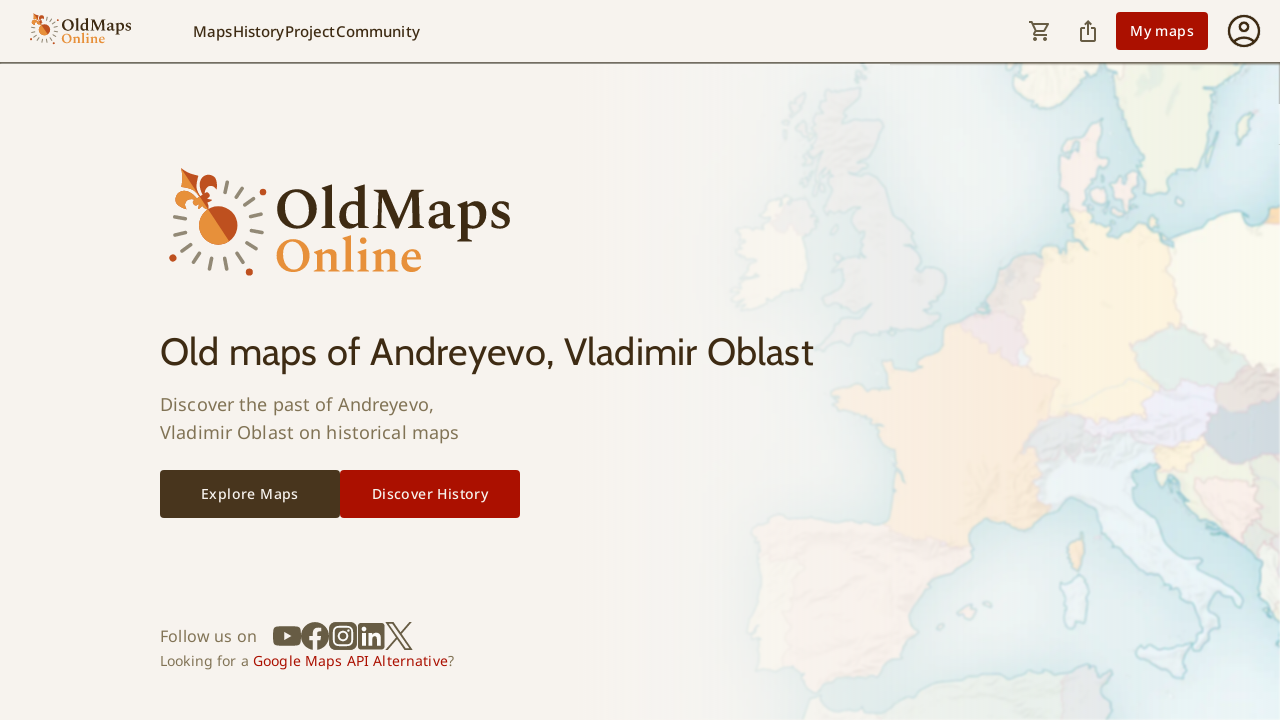

--- FILE ---
content_type: text/html; charset=utf-8
request_url: https://leiden.oldmapsonline.org/en/Andreyevo,_Vladimir_Oblast
body_size: 25540
content:
<!DOCTYPE html><html lang="en" style="overscroll-behavior-y:none"><head><script>(function(w,i,g){w[g]=w[g]||[];if(typeof w[g].push=='function')w[g].push(i)})
(window,'GTM-T6GHTWF','google_tags_first_party');</script><script>(function(w,d,s,l){w[l]=w[l]||[];(function(){w[l].push(arguments);})('set', 'developer_id.dYzg1YT', true);
		w[l].push({'gtm.start':new Date().getTime(),event:'gtm.js'});var f=d.getElementsByTagName(s)[0],
		j=d.createElement(s);j.async=true;j.src='/analytics/';
		f.parentNode.insertBefore(j,f);
		})(window,document,'script','dataLayer');</script><meta charSet="utf-8"/><meta name="viewport" content="width=device-width, initial-scale=1, minimum-scale=1, maximum-scale=1, viewport-fit=cover, user-scalable=no"/><link rel="stylesheet" href="/_next/static/css/6896baceed115929.css" data-precedence="next"/><link rel="stylesheet" href="/_next/static/css/6ee630cd453d6519.css" data-precedence="next"/><link rel="preload" as="script" fetchPriority="low" href="/_next/static/chunks/webpack-baa00a7a94f64bf0.js"/><script src="/_next/static/chunks/fd9d1056-5853db19777be825.js" async=""></script><script src="/_next/static/chunks/6997-0de77967880d1860.js" async=""></script><script src="/_next/static/chunks/main-app-eb5130139058a72a.js" async=""></script><script src="/_next/static/chunks/db062553-eb30b7dbe860bade.js" async=""></script><script src="/_next/static/chunks/05f6971a-3c3376974aa89c14.js" async=""></script><script src="/_next/static/chunks/b536a0f1-cc673ae86b8f44e5.js" async=""></script><script src="/_next/static/chunks/46be18a3-ed8f1ab5de98f89c.js" async=""></script><script src="/_next/static/chunks/aaea2bcf-cb503cd82fc38cf3.js" async=""></script><script src="/_next/static/chunks/5106a963-f4765c78cf8e1b93.js" async=""></script><script src="/_next/static/chunks/6210-56dc458a8b486bc7.js" async=""></script><script src="/_next/static/chunks/1778-3b83c3977d146c15.js" async=""></script><script src="/_next/static/chunks/7217-58e35c889d2e99c9.js" async=""></script><script src="/_next/static/chunks/6434-f1ba83ef6f4d8ff1.js" async=""></script><script src="/_next/static/chunks/2276-e40fce427f3b6ddb.js" async=""></script><script src="/_next/static/chunks/5496-f5795791062285fe.js" async=""></script><script src="/_next/static/chunks/5956-52ba4b6936b1ac8f.js" async=""></script><script src="/_next/static/chunks/2713-7d58f8114399c828.js" async=""></script><script src="/_next/static/chunks/8068-d63bfac6737af446.js" async=""></script><script src="/_next/static/chunks/1225-c6e627a67f052f8e.js" async=""></script><script src="/_next/static/chunks/7030-82c12d4b14f1f251.js" async=""></script><script src="/_next/static/chunks/9001-032a8cc721c61a18.js" async=""></script><script src="/_next/static/chunks/9414-ec81fffde7d38889.js" async=""></script><script src="/_next/static/chunks/1798-ecf7a45d9b378e0c.js" async=""></script><script src="/_next/static/chunks/4056-f9982ad9ffdb90ad.js" async=""></script><script src="/_next/static/chunks/7103-c6efae91283c30f3.js" async=""></script><script src="/_next/static/chunks/9390-6991df743e4b8170.js" async=""></script><script src="/_next/static/chunks/3244-3b279cb6899c61a6.js" async=""></script><script src="/_next/static/chunks/2710-aa0f8d54defce057.js" async=""></script><script src="/_next/static/chunks/app/%5Blang%5D/(map)/(timeslider)/(discover)/layout-2c35074203387df7.js" async=""></script><script src="/_next/static/chunks/7100-3cadc47fcbed426e.js" async=""></script><script src="/_next/static/chunks/926-169d5e6429d3a7c3.js" async=""></script><script src="/_next/static/chunks/app/%5Blang%5D/(map)/(timeslider)/layout-0fbdea6962213089.js" async=""></script><script src="/_next/static/chunks/7155-2773612a92fe9f4a.js" async=""></script><script src="/_next/static/chunks/9527-ea69911257869eca.js" async=""></script><script src="/_next/static/chunks/app/%5Blang%5D/(map)/@sidebar/(discover)/layout-df5f64a8e0964de8.js" async=""></script><script src="/_next/static/chunks/2003-dbe3fe26e1b5894b.js" async=""></script><script src="/_next/static/chunks/1734-b813a494a021d118.js" async=""></script><script src="/_next/static/chunks/app/%5Blang%5D/(map)/layout-0db23f41009120e8.js" async=""></script><script src="/_next/static/chunks/app/%5Blang%5D/@header/(discover)/%5Bregion%5D/page-6fe044fc5f36b2f0.js" async=""></script><script src="/_next/static/chunks/7648-6aa8c0b74bd1968c.js" async=""></script><script src="/_next/static/chunks/7994-bbd5057652e98d4b.js" async=""></script><script src="/_next/static/chunks/5297-520ac5f25b3e3c51.js" async=""></script><script src="/_next/static/chunks/3897-4ce6c5ba6874755f.js" async=""></script><script src="/_next/static/chunks/app/%5Blang%5D/@header/layout-6d36f1b814a2656a.js" async=""></script><script src="/_next/static/chunks/5719-71a36769f86802fa.js" async=""></script><script src="/_next/static/chunks/5717-447ae688747bf56c.js" async=""></script><script src="/_next/static/chunks/8667-0dfd770c19543976.js" async=""></script><script src="/_next/static/chunks/1430-236cb87360ef875b.js" async=""></script><script src="/_next/static/chunks/app/%5Blang%5D/layout-9402d80ecbed7451.js" async=""></script><script src="/_next/static/chunks/app/%5Blang%5D/(map)/@sidebar/(discover)/%5Bregion%5D/page-3e665ab3f8a3ff15.js" async=""></script><script src="/_next/static/chunks/app/%5Blang%5D/error-37feb7df33b2c193.js" async=""></script><script src="/_next/static/chunks/app/%5Blang%5D/not-found-7065693d1429a4f1.js" async=""></script><script src="https://accounts.google.com/gsi/client" async=""></script><script src="/_next/static/chunks/5008-941c8a0bcbfede80.js" async=""></script><script src="/_next/static/chunks/app/%5Blang%5D/(map)/(timeslider)/(discover)/%5Bregion%5D/page-df887f6ae6b4517e.js" async=""></script><script src="/_next/static/chunks/app/%5Blang%5D/(map)/(timeslider)/(discover)/@regionPrintout/%5Bregion%5D/layout-939bcf84af892b1c.js" async=""></script><meta name="google" content="notranslate"/><meta name="author" content="Klokan Technologies GmbH (https://www.klokantech.com/)"/><link rel="manifest" href="/manifest.json"/><meta name="apple-itunes-app" content="app-id=1017609581"/><meta name="theme-color" media="(prefers-color-scheme: light)" content="#F7F3EE"/><meta name="theme-color" media="(prefers-color-scheme: dark)" content="#3E2B13"/><meta name="msapplication-TileColor" content="#F7F3EE"/><meta name="application-name" content="Old Maps"/><meta name="apple-mobile-web-app-title" content="Old Maps"/><link rel="icon" type="image/x-icon" href="/favicon.ico"/><link rel="icon" type="image/png" sizes="16x16" href="/icons/favicon-16x16.png"/><link rel="icon" type="image/png" sizes="32x32" href="/icons/favicon-32x32.png"/><link rel="apple-touch-icon" href="/icons/apple-touch-icon.png"/><link rel="mask-icon" href="/icons/safari-pinned-tab.svg" color="#3E2B13"/><link rel="preload" as="font" type="font/woff2" href="/fonts/noto-sans-v42-latin_latin-ext-regular.woff2" crossorigin="anonymous"/><link rel="preload" as="font" type="font/woff2" href="/fonts/noto-sans-v42-latin_latin-ext-500.woff2" crossorigin="anonymous"/><link rel="preload" as="font" type="font/woff2" href="/fonts/cabin-v35-latin_latin-ext-regular.woff2" crossorigin="anonymous"/><link rel="preload" as="font" type="font/woff2" href="/fonts/cabin-v35-latin_latin-ext-500.woff2" crossorigin="anonymous"/><link rel="preload" as="image" href="/images/welcome_bg_dark.webp" media="(prefers-color-scheme: dark)" fetchPriority="high"/><link rel="preload" as="image" href="/images/welcome_bg_light.webp" media="(prefers-color-scheme: light)" fetchPriority="high"/><link rel="preload" as="image" href="/images/header_logo_dark_mode.svg" media="(prefers-color-scheme: dark)" fetchPriority="high"/><link rel="preload" as="image" href="/images/header_logo_light_mode.svg" media="(prefers-color-scheme: light)" fetchPriority="high"/><title>Old maps of Andreyevo, Vladimir Oblast | OldMapsOnline</title><meta name="description" content="Old maps of Andreyevo, Vladimir Oblast on OldMapsOnline."/><meta name="twitter:domain" content="www.oldmapsonline.org"/><link rel="canonical" href="https://www.oldmapsonline.org/en/Andreyevo,_Vladimir_Oblast"/><link rel="alternate" hrefLang="de" href="https://www.oldmapsonline.org/de/Andreyevo,_Vladimir_Oblast"/><link rel="alternate" hrefLang="ar" href="https://www.oldmapsonline.org/ar/%D8%A3%D9%86%D8%AF%D8%B1%D9%8A%D9%8A%D9%81%D9%88"/><link rel="alternate" hrefLang="zh" href="https://www.oldmapsonline.org/zh/Andreyevo,_Vladimir_Oblast"/><link rel="alternate" hrefLang="cs" href="https://www.oldmapsonline.org/cs/Andreyevo,_Vladimir_Oblast"/><link rel="alternate" hrefLang="es" href="https://www.oldmapsonline.org/es/Andreyevo,_Vladimir_Oblast"/><link rel="alternate" hrefLang="fr" href="https://www.oldmapsonline.org/fr/Andreyevo,_Vladimir_Oblast"/><link rel="alternate" hrefLang="it" href="https://www.oldmapsonline.org/it/Andreyevo,_Vladimir_Oblast"/><link rel="alternate" hrefLang="ja" href="https://www.oldmapsonline.org/ja/Andreyevo,_Vladimir_Oblast"/><link rel="alternate" hrefLang="nl" href="https://www.oldmapsonline.org/nl/Andreyevo,_Vladimir_Oblast"/><link rel="alternate" hrefLang="pl" href="https://www.oldmapsonline.org/pl/Andreyevo,_Vladimir_Oblast"/><link rel="alternate" hrefLang="pt" href="https://www.oldmapsonline.org/pt/Andreyevo,_Vladimir_Oblast"/><link rel="alternate" hrefLang="x-default" href="https://www.oldmapsonline.org/en/Andreyevo,_Vladimir_Oblast"/><meta property="og:title" content="Old maps of Andreyevo, Vladimir Oblast | OldMapsOnline"/><meta property="og:description" content="Old maps of Andreyevo, Vladimir Oblast on OldMapsOnline."/><meta property="og:url" content="https://www.oldmapsonline.org/en/Andreyevo,_Vladimir_Oblast"/><meta property="og:site_name" content="OldMapsOnline"/><meta property="og:image" content="https://api.oldmapsonline.org/1.0/en/Andreyevo%2C_Vladimir_Oblast.jpg"/><meta property="og:image:width" content="1200"/><meta property="og:image:height" content="630"/><meta property="og:type" content="website"/><meta name="twitter:card" content="summary_large_image"/><meta name="twitter:site" content="@OldMapsOnline"/><meta name="twitter:creator" content="@OldMapsOnline"/><meta name="twitter:title" content="Old maps of Andreyevo, Vladimir Oblast | OldMapsOnline"/><meta name="twitter:description" content="Old maps of Andreyevo, Vladimir Oblast on OldMapsOnline."/><meta name="twitter:image" content="https://api.oldmapsonline.org/1.0/en/Andreyevo%2C_Vladimir_Oblast.jpg"/><script src="/_next/static/chunks/polyfills-42372ed130431b0a.js" noModule=""></script><style data-emotion="css-global jwvgnf">:root{--mui-shape-borderRadius:4px;--mui-shadows-0:none;--mui-shadows-1:0px 2px 1px -1px rgba(0,0,0,0.2),0px 1px 1px 0px rgba(0,0,0,0.14),0px 1px 3px 0px rgba(0,0,0,0.12);--mui-shadows-2:0px 3px 1px -2px rgba(0,0,0,0.2),0px 2px 2px 0px rgba(0,0,0,0.14),0px 1px 5px 0px rgba(0,0,0,0.12);--mui-shadows-3:0px 3px 3px -2px rgba(0,0,0,0.2),0px 3px 4px 0px rgba(0,0,0,0.14),0px 1px 8px 0px rgba(0,0,0,0.12);--mui-shadows-4:0px 2px 4px -1px rgba(0,0,0,0.2),0px 4px 5px 0px rgba(0,0,0,0.14),0px 1px 10px 0px rgba(0,0,0,0.12);--mui-shadows-5:0px 3px 5px -1px rgba(0,0,0,0.2),0px 5px 8px 0px rgba(0,0,0,0.14),0px 1px 14px 0px rgba(0,0,0,0.12);--mui-shadows-6:0px 3px 5px -1px rgba(0,0,0,0.2),0px 6px 10px 0px rgba(0,0,0,0.14),0px 1px 18px 0px rgba(0,0,0,0.12);--mui-shadows-7:0px 4px 5px -2px rgba(0,0,0,0.2),0px 7px 10px 1px rgba(0,0,0,0.14),0px 2px 16px 1px rgba(0,0,0,0.12);--mui-shadows-8:0px 5px 5px -3px rgba(0,0,0,0.2),0px 8px 10px 1px rgba(0,0,0,0.14),0px 3px 14px 2px rgba(0,0,0,0.12);--mui-shadows-9:0px 5px 6px -3px rgba(0,0,0,0.2),0px 9px 12px 1px rgba(0,0,0,0.14),0px 3px 16px 2px rgba(0,0,0,0.12);--mui-shadows-10:0px 6px 6px -3px rgba(0,0,0,0.2),0px 10px 14px 1px rgba(0,0,0,0.14),0px 4px 18px 3px rgba(0,0,0,0.12);--mui-shadows-11:0px 6px 7px -4px rgba(0,0,0,0.2),0px 11px 15px 1px rgba(0,0,0,0.14),0px 4px 20px 3px rgba(0,0,0,0.12);--mui-shadows-12:0px 7px 8px -4px rgba(0,0,0,0.2),0px 12px 17px 2px rgba(0,0,0,0.14),0px 5px 22px 4px rgba(0,0,0,0.12);--mui-shadows-13:0px 7px 8px -4px rgba(0,0,0,0.2),0px 13px 19px 2px rgba(0,0,0,0.14),0px 5px 24px 4px rgba(0,0,0,0.12);--mui-shadows-14:0px 7px 9px -4px rgba(0,0,0,0.2),0px 14px 21px 2px rgba(0,0,0,0.14),0px 5px 26px 4px rgba(0,0,0,0.12);--mui-shadows-15:0px 8px 9px -5px rgba(0,0,0,0.2),0px 15px 22px 2px rgba(0,0,0,0.14),0px 6px 28px 5px rgba(0,0,0,0.12);--mui-shadows-16:0px 8px 10px -5px rgba(0,0,0,0.2),0px 16px 24px 2px rgba(0,0,0,0.14),0px 6px 30px 5px rgba(0,0,0,0.12);--mui-shadows-17:0px 8px 11px -5px rgba(0,0,0,0.2),0px 17px 26px 2px rgba(0,0,0,0.14),0px 6px 32px 5px rgba(0,0,0,0.12);--mui-shadows-18:0px 9px 11px -5px rgba(0,0,0,0.2),0px 18px 28px 2px rgba(0,0,0,0.14),0px 7px 34px 6px rgba(0,0,0,0.12);--mui-shadows-19:0px 9px 12px -6px rgba(0,0,0,0.2),0px 19px 29px 2px rgba(0,0,0,0.14),0px 7px 36px 6px rgba(0,0,0,0.12);--mui-shadows-20:0px 10px 13px -6px rgba(0,0,0,0.2),0px 20px 31px 3px rgba(0,0,0,0.14),0px 8px 38px 7px rgba(0,0,0,0.12);--mui-shadows-21:0px 10px 13px -6px rgba(0,0,0,0.2),0px 21px 33px 3px rgba(0,0,0,0.14),0px 8px 40px 7px rgba(0,0,0,0.12);--mui-shadows-22:0px 10px 14px -6px rgba(0,0,0,0.2),0px 22px 35px 3px rgba(0,0,0,0.14),0px 8px 42px 7px rgba(0,0,0,0.12);--mui-shadows-23:0px 11px 14px -7px rgba(0,0,0,0.2),0px 23px 36px 3px rgba(0,0,0,0.14),0px 9px 44px 8px rgba(0,0,0,0.12);--mui-shadows-24:0px 11px 15px -7px rgba(0,0,0,0.2),0px 24px 38px 3px rgba(0,0,0,0.14),0px 9px 46px 8px rgba(0,0,0,0.12);--mui-zIndex-mobileStepper:1000;--mui-zIndex-fab:1050;--mui-zIndex-speedDial:1050;--mui-zIndex-appBar:1100;--mui-zIndex-drawer:1200;--mui-zIndex-modal:1300;--mui-zIndex-snackbar:1400;--mui-zIndex-tooltip:1500;}</style><style data-emotion="css-global 1xdlopg">:root,[data-mui-color-scheme="light"]{--mui-palette-primary-light:#F7F3EE;--mui-palette-primary-main:#48351D;--mui-palette-primary-dark:#3E2B13;--mui-palette-primary-contrastText:#FFFFFF;--mui-palette-primary-4p:#48351D0A;--mui-palette-primary-8p:#48351D14;--mui-palette-primary-12p:#48351D1F;--mui-palette-primary-30p:#48351D4D;--mui-palette-primary-30pRipple:#A39B8B4D;--mui-palette-primary-50p:#48351D80;--mui-palette-primary-mainChannel:72 53 29;--mui-palette-primary-lightChannel:247 243 238;--mui-palette-primary-darkChannel:62 43 19;--mui-palette-primary-contrastTextChannel:255 255 255;--mui-palette-secondary-light:#FE9E98;--mui-palette-secondary-main:#AB1000;--mui-palette-secondary-dark:#960E00;--mui-palette-secondary-contrastText:#FFFFFF;--mui-palette-secondary-lighter:#C3665C;--mui-palette-secondary-darker:#BE501F;--mui-palette-secondary-4p:#AB10000A;--mui-palette-secondary-8p:#AB100014;--mui-palette-secondary-12p:#AB10001F;--mui-palette-secondary-30p:#AB10004D;--mui-palette-secondary-30pRipple:#AB10004D;--mui-palette-secondary-50p:#AB100080;--mui-palette-secondary-mainChannel:171 16 0;--mui-palette-secondary-lightChannel:254 158 152;--mui-palette-secondary-darkChannel:150 14 0;--mui-palette-secondary-contrastTextChannel:255 255 255;--mui-palette-error-light:#EF5350;--mui-palette-error-main:#D32F2F;--mui-palette-error-dark:#C62828;--mui-palette-error-contrastText:#FFFFFF;--mui-palette-error-4p:#D32F2F0A;--mui-palette-error-8p:#D32F2F16;--mui-palette-error-12p:#D32F2F1F;--mui-palette-error-30p:#D32F2F4D;--mui-palette-error-30pRipple:#D32F2F4D;--mui-palette-error-50p:#D32F2F80;--mui-palette-error-160p:#541313;--mui-palette-error-190p:#fbeaea;--mui-palette-error-mainChannel:211 47 47;--mui-palette-error-lightChannel:239 83 80;--mui-palette-error-darkChannel:198 40 40;--mui-palette-error-contrastTextChannel:255 255 255;--mui-palette-warning-light:#FF9800;--mui-palette-warning-main:#ED6C02;--mui-palette-warning-dark:#E65100;--mui-palette-warning-contrastText:#FFFFFF;--mui-palette-warning-4p:#ED6C020A;--mui-palette-warning-8p:#ED6C0216;--mui-palette-warning-12p:#ED6C021F;--mui-palette-warning-30p:#ED6C024D;--mui-palette-warning-30pRipple:#ED6C024D;--mui-palette-warning-50p:#ED6C0280;--mui-palette-warning-160p:#5f2b01;--mui-palette-warning-190p:#fdf0e5;--mui-palette-warning-mainChannel:237 108 2;--mui-palette-warning-lightChannel:255 152 0;--mui-palette-warning-darkChannel:230 81 0;--mui-palette-warning-contrastTextChannel:255 255 255;--mui-palette-info-light:#03A9F4;--mui-palette-info-main:#0288D1;--mui-palette-info-dark:#01579B;--mui-palette-info-contrastText:#FFFFFF;--mui-palette-info-4p:#0288D10A;--mui-palette-info-8p:#0288D116;--mui-palette-info-12p:#0288D11F;--mui-palette-info-30p:#0288D14D;--mui-palette-info-30pRipple:#0288D14D;--mui-palette-info-50p:#0288D180;--mui-palette-info-160p:#013654;--mui-palette-info-190p:#e5f3fa;--mui-palette-info-mainChannel:2 136 209;--mui-palette-info-lightChannel:3 169 244;--mui-palette-info-darkChannel:1 87 155;--mui-palette-info-contrastTextChannel:255 255 255;--mui-palette-success-light:#4CAF50;--mui-palette-success-main:#2E7D32;--mui-palette-success-dark:#1B5E20;--mui-palette-success-contrastText:#FFFFFF;--mui-palette-success-4p:#2E7D320A;--mui-palette-success-8p:#2E7D3216;--mui-palette-success-12p:#2E7D321F;--mui-palette-success-30p:#2E7D324D;--mui-palette-success-30pRipple:#2E7D324D;--mui-palette-success-50p:#2E7D3280;--mui-palette-success-160p:#123214;--mui-palette-success-190p:#eaf2ea;--mui-palette-success-mainChannel:46 125 50;--mui-palette-success-lightChannel:76 175 80;--mui-palette-success-darkChannel:27 94 32;--mui-palette-success-contrastTextChannel:255 255 255;--mui-palette-action-active:#675C44;--mui-palette-action-activatedOpacity:1;--mui-palette-action-hover:#F3F2F0;--mui-palette-action-hoverOpacity:0.04;--mui-palette-action-selected:rgba(146, 137, 118, 0.08);--mui-palette-action-selectedOpacity:0.08;--mui-palette-action-disabled:rgba(0, 0, 0, 0.26);--mui-palette-action-disabledOpacity:0.26;--mui-palette-action-disabledBackground:rgba(221, 217, 211, 0.5);--mui-palette-action-focus:rgba(72, 53, 29, 0.12);--mui-palette-action-focusOpacity:0.12;--mui-palette-action-activeChannel:103 92 68;--mui-palette-action-selectedChannel:146 137 118;--mui-palette-text-primary:#3E2B13;--mui-palette-text-secondary:#817355;--mui-palette-text-disabled:#3E2B1340;--mui-palette-text-button:#F7F3EE;--mui-palette-text-light:#CBBCAB;--mui-palette-text-lightChannel:203 188 171;--mui-palette-text-primaryChannel:62 43 19;--mui-palette-text-secondaryChannel:129 115 85;--mui-palette-background-default:#FCFCFA;--mui-palette-background-paper:#FCFCFA;--mui-palette-background-light:#696253;--mui-palette-background-lighter:#FFFFFF;--mui-palette-background-defaultChannel:252 252 250;--mui-palette-background-paperChannel:252 252 250;--mui-palette-background-lightChannel:105 98 83;--mui-palette-divider:#A39B8B;--mui-palette-misc-advancedSearchButton:#F4F1EC;--mui-palette-misc-advancedSearchOutlinedButton:#AD9E8B;--mui-palette-misc-advancedSearchFont:#3E2B13;--mui-palette-misc-alertBackgroung:#EAF2FF;--mui-palette-misc-alertColor:#0F3654;--mui-palette-misc-alertIcon:#0288D1;--mui-palette-misc-backgroundLight:#696253;--mui-palette-misc-chipBackgroundActive:#C3665C;--mui-palette-misc-clearButton:#F4F1EC;--mui-palette-misc-couponBackground:#E7F4E8;--mui-palette-misc-discoverHistoryButton:#AB1000;--mui-palette-misc-discoverHistoryHoverButton:#960E00;--mui-palette-misc-exploreMapsButton:#48351D;--mui-palette-misc-exploreMapsHoverButton:#3E2B13;--mui-palette-misc-fontLight:#F7F3EE;--mui-palette-misc-headerDivider:#696253;--mui-palette-misc-interaction:#AB1000;--mui-palette-misc-interactionNavLink:#AB1000;--mui-palette-misc-mapCtrlHover:#EEEDEC;--mui-palette-misc-newsDivider:#C1B2A1;--mui-palette-misc-outlineBorder:#48351D3B;--mui-palette-misc-standardInputLine:#48351D6B;--mui-palette-misc-tagButtonActive:#C1B2A1;--mui-palette-misc-userMenuActionButton:#48351D;--mui-palette-tabs-tabUnselected:#5E4D38;--mui-palette-toggleButton-toggleButtonSelected:#3E2B13;--mui-palette-toggleButton-toggleButtonUnselected:#48351D;--mui-palette-toggleButton-toggleButtonBackground:#F4F1EC;--mui-palette-tooltip-background:#48351D;--mui-palette-tooltip-font:#FCFCFA;--mui-palette-icons-mapCtrlZoomIn:url(data:image/svg+xml,%3Csvg%20width%3D%2224%22%20height%3D%2224%22%20viewBox%3D%220%200%2024%2024%22%20xmlns%3D%22http%3A%2F%2Fwww.w3.org%2F2000%2Fsvg%22%3E%0A%3Cpath%20d%3D%22M11.125%2012.8625H5.25V11.1125H11.125V5.23755H12.875V11.1125H18.75V12.8625H12.875V18.7375H11.125V12.8625Z%22%20fill%3D%22%233E2B13%22%2F%3E%0A%3C%2Fsvg%3E);--mui-palette-icons-mapCtrlZoomOut:url(data:image/svg+xml,%3Csvg%20width%3D%2224%22%20height%3D%2224%22%20viewBox%3D%220%200%2024%2024%22%20xmlns%3D%22http%3A%2F%2Fwww.w3.org%2F2000%2Fsvg%22%3E%0A%3Cpath%20d%3D%22M5.25%2012.8625V11.1125H18.75V12.8625H5.25Z%22%20fill%3D%22%233E2B13%22%2F%3E%0A%3C%2Fsvg%3E);--mui-palette-icons-mapCtrlCompassSvg:url(data:image/svg+xml,%3C%3Fxml%20version%3D%221.0%22%20encoding%3D%22UTF-8%22%3F%3E%0A%20%20%20%20%3Csvg%20xmlns%3D%22http%3A%2F%2Fwww.w3.org%2F2000%2Fsvg%22%20width%3D%2224%22%20height%3D%2224%22%20viewBox%3D%220%200%2024%2024%22%3E%0A%20%20%20%20%20%20%3Cpath%20d%3D%22M%208%2012%20l%204%20-8%204%208%20h%20-8%20z%22%20fill%3D%22%233E2B13%22%3E%3C%2Fpath%3E%0A%20%20%20%20%20%20%3Cpath%20id%3D%22south%22%20d%3D%22M%208%2012%20l%204%208%204%20-8%20h%20-8%20z%22%20fill%3D%22%23817355%22%3E%3C%2Fpath%3E%0A%20%20%20%20%20%20%3Ccircle%20cx%3D%2212%22%20cy%3D%2212%22%20r%3D%221.5%22%20fill%3D%22%23fff%22%3E%3C%2Fcircle%3E%0A%20%20%20%20%3C%2Fsvg%3E%0A%20%20);--mui-palette-common-black:#000;--mui-palette-common-white:#fff;--mui-palette-common-background:#fff;--mui-palette-common-onBackground:#000;--mui-palette-common-backgroundChannel:255 255 255;--mui-palette-common-onBackgroundChannel:0 0 0;--mui-palette-grey-50:#fafafa;--mui-palette-grey-100:#f5f5f5;--mui-palette-grey-200:#eeeeee;--mui-palette-grey-300:#e0e0e0;--mui-palette-grey-400:#bdbdbd;--mui-palette-grey-500:#9e9e9e;--mui-palette-grey-600:#757575;--mui-palette-grey-700:#616161;--mui-palette-grey-800:#424242;--mui-palette-grey-900:#212121;--mui-palette-grey-A100:#f5f5f5;--mui-palette-grey-A200:#eeeeee;--mui-palette-grey-A400:#bdbdbd;--mui-palette-grey-A700:#616161;--mui-palette-Alert-errorColor:rgb(95, 33, 32);--mui-palette-Alert-infoColor:rgb(1, 67, 97);--mui-palette-Alert-successColor:rgb(30, 70, 32);--mui-palette-Alert-warningColor:rgb(102, 60, 0);--mui-palette-Alert-errorFilledBg:var(--mui-palette-error-main, #D32F2F);--mui-palette-Alert-infoFilledBg:var(--mui-palette-info-main, #0288D1);--mui-palette-Alert-successFilledBg:var(--mui-palette-success-main, #2E7D32);--mui-palette-Alert-warningFilledBg:var(--mui-palette-warning-main, #ED6C02);--mui-palette-Alert-errorFilledColor:#fff;--mui-palette-Alert-infoFilledColor:#fff;--mui-palette-Alert-successFilledColor:#fff;--mui-palette-Alert-warningFilledColor:#fff;--mui-palette-Alert-errorStandardBg:rgb(253, 237, 237);--mui-palette-Alert-infoStandardBg:rgb(229, 246, 253);--mui-palette-Alert-successStandardBg:rgb(237, 247, 237);--mui-palette-Alert-warningStandardBg:rgb(255, 244, 229);--mui-palette-Alert-errorIconColor:var(--mui-palette-error-main, #D32F2F);--mui-palette-Alert-infoIconColor:var(--mui-palette-info-main, #0288D1);--mui-palette-Alert-successIconColor:var(--mui-palette-success-main, #2E7D32);--mui-palette-Alert-warningIconColor:var(--mui-palette-warning-main, #ED6C02);--mui-palette-AppBar-defaultBg:var(--mui-palette-grey-100, #f5f5f5);--mui-palette-Avatar-defaultBg:var(--mui-palette-grey-400, #bdbdbd);--mui-palette-Button-inheritContainedBg:var(--mui-palette-grey-300, #e0e0e0);--mui-palette-Button-inheritContainedHoverBg:var(--mui-palette-grey-A100, #f5f5f5);--mui-palette-Chip-defaultBorder:var(--mui-palette-grey-400, #bdbdbd);--mui-palette-Chip-defaultAvatarColor:var(--mui-palette-grey-700, #616161);--mui-palette-Chip-defaultIconColor:var(--mui-palette-grey-700, #616161);--mui-palette-FilledInput-bg:rgba(0, 0, 0, 0.06);--mui-palette-FilledInput-hoverBg:rgba(0, 0, 0, 0.09);--mui-palette-FilledInput-disabledBg:rgba(0, 0, 0, 0.12);--mui-palette-LinearProgress-primaryBg:rgb(185, 178, 169);--mui-palette-LinearProgress-secondaryBg:rgb(223, 164, 158);--mui-palette-LinearProgress-errorBg:rgb(238, 175, 175);--mui-palette-LinearProgress-infoBg:rgb(158, 209, 237);--mui-palette-LinearProgress-successBg:rgb(175, 205, 177);--mui-palette-LinearProgress-warningBg:rgb(248, 199, 158);--mui-palette-Skeleton-bg:rgba(var(--mui-palette-text-primaryChannel, undefined) / 0.11);--mui-palette-Slider-primaryTrack:rgb(185, 178, 169);--mui-palette-Slider-secondaryTrack:rgb(223, 164, 158);--mui-palette-Slider-errorTrack:rgb(238, 175, 175);--mui-palette-Slider-infoTrack:rgb(158, 209, 237);--mui-palette-Slider-successTrack:rgb(175, 205, 177);--mui-palette-Slider-warningTrack:rgb(248, 199, 158);--mui-palette-SnackbarContent-bg:rgb(50, 50, 49);--mui-palette-SnackbarContent-color:#fff;--mui-palette-SpeedDialAction-fabHoverBg:rgb(214, 214, 212);--mui-palette-StepConnector-border:var(--mui-palette-grey-400, #bdbdbd);--mui-palette-StepContent-border:var(--mui-palette-grey-400, #bdbdbd);--mui-palette-Switch-defaultColor:var(--mui-palette-common-white, #fff);--mui-palette-Switch-defaultDisabledColor:var(--mui-palette-grey-100, #f5f5f5);--mui-palette-Switch-primaryDisabledColor:rgb(185, 178, 169);--mui-palette-Switch-secondaryDisabledColor:rgb(223, 164, 158);--mui-palette-Switch-errorDisabledColor:rgb(238, 175, 175);--mui-palette-Switch-infoDisabledColor:rgb(158, 209, 237);--mui-palette-Switch-successDisabledColor:rgb(175, 205, 177);--mui-palette-Switch-warningDisabledColor:rgb(248, 199, 158);--mui-palette-TableCell-border:rgba(243, 243, 241, 1);--mui-palette-Tooltip-bg:rgba(97, 97, 97, 0.92);--mui-palette-dividerChannel:163 155 139;--mui-opacity-inputPlaceholder:0.42;--mui-opacity-inputUnderline:0.42;--mui-opacity-switchTrackDisabled:0.12;--mui-opacity-switchTrack:0.38;}</style><style data-emotion="css-global rudvj4">[data-mui-color-scheme="dark"]{--mui-palette-primary-light:#3E2B13;--mui-palette-primary-main:#857460;--mui-palette-primary-dark:#AF9C86;--mui-palette-primary-contrastText:#FFFFFF;--mui-palette-primary-4p:#837A6E10;--mui-palette-primary-8p:#837A6E14;--mui-palette-primary-12p:#837A6E1F;--mui-palette-primary-30p:#837A6E4D;--mui-palette-primary-30pRipple:#837A6E4D;--mui-palette-primary-50p:#837A6E80;--mui-palette-primary-mainChannel:133 116 96;--mui-palette-primary-lightChannel:62 43 19;--mui-palette-primary-darkChannel:175 156 134;--mui-palette-primary-contrastTextChannel:255 255 255;--mui-palette-secondary-light:#F0BAA2;--mui-palette-secondary-main:#E46449;--mui-palette-secondary-dark:#8F3C17;--mui-palette-secondary-contrastText:#FBF7EB;--mui-palette-secondary-lighter:#E7903A;--mui-palette-secondary-darker:#BE501F;--mui-palette-secondary-4p:#CE93D810;--mui-palette-secondary-8p:#CE93D814;--mui-palette-secondary-12p:#CE93D81F;--mui-palette-secondary-30p:#CE93D84D;--mui-palette-secondary-30pRipple:#CE93D84D;--mui-palette-secondary-50p:#CE93D880;--mui-palette-secondary-mainChannel:228 100 73;--mui-palette-secondary-lightChannel:240 186 162;--mui-palette-secondary-darkChannel:143 60 23;--mui-palette-secondary-contrastTextChannel:251 247 235;--mui-palette-error-light:#E57373;--mui-palette-error-main:#F44336;--mui-palette-error-dark:#D32F2F;--mui-palette-error-contrastText:#FFFFFF;--mui-palette-error-4p:#D32F2F10;--mui-palette-error-8p:#D32F2F14;--mui-palette-error-12p:#D32F2F1F;--mui-palette-error-30p:#D32F2F4D;--mui-palette-error-30pRipple:#D32F2F4D;--mui-palette-error-50p:#D32F2F80;--mui-palette-error-160p:#edacac;--mui-palette-error-190p:#190706;--mui-palette-error-mainChannel:244 67 54;--mui-palette-error-lightChannel:229 115 115;--mui-palette-error-darkChannel:211 47 47;--mui-palette-error-contrastTextChannel:255 255 255;--mui-palette-warning-light:#FFB74D;--mui-palette-warning-main:#FFA726;--mui-palette-warning-dark:#F57C00;--mui-palette-warning-contrastText:#000000DE;--mui-palette-warning-4p:#FFA72610;--mui-palette-warning-8p:#FFA72614;--mui-palette-warning-12p:#FFA7261F;--mui-palette-warning-30p:#FFA7264D;--mui-palette-warning-30pRipple:#FFA7264D;--mui-palette-warning-50p:#FFA72680;--mui-palette-warning-160p:#ffdca8;--mui-palette-warning-190p:#1a1104;--mui-palette-warning-mainChannel:255 167 38;--mui-palette-warning-lightChannel:255 183 77;--mui-palette-warning-darkChannel:245 124 0;--mui-palette-warning-contrastTextChannel:0 0 0;--mui-palette-info-light:#4FC3F7;--mui-palette-info-main:#29B6F6;--mui-palette-info-dark:#0288D1;--mui-palette-info-contrastText:#000000DE;--mui-palette-info-4p:#0288D110;--mui-palette-info-8p:#0288D114;--mui-palette-info-12p:#0288D11F;--mui-palette-info-30p:#0288D14D;--mui-palette-info-30pRipple:#0288D14D;--mui-palette-info-50p:#0288D180;--mui-palette-info-160p:#9acfed;--mui-palette-info-190p:#000e15;--mui-palette-info-mainChannel:41 182 246;--mui-palette-info-lightChannel:79 195 247;--mui-palette-info-darkChannel:2 136 209;--mui-palette-info-contrastTextChannel:0 0 0;--mui-palette-success-light:#81C784;--mui-palette-success-main:#66BB6A;--mui-palette-success-dark:#388E3C;--mui-palette-success-contrastText:#000000DE;--mui-palette-success-4p:#66BB6A14;--mui-palette-success-8p:#66BB6A14;--mui-palette-success-12p:#66BB6A1F;--mui-palette-success-30p:#66BB6A4D;--mui-palette-success-30pRipple:#66BB6A4D;--mui-palette-success-50p:#66BB6A80;--mui-palette-success-160p:#c2e4c3;--mui-palette-success-190p:#0a130b;--mui-palette-success-mainChannel:102 187 106;--mui-palette-success-lightChannel:129 199 132;--mui-palette-success-darkChannel:56 142 60;--mui-palette-success-contrastTextChannel:0 0 0;--mui-palette-action-active:#DFD5CB;--mui-palette-action-activatedOpacity:1;--mui-palette-action-hover:rgba(241, 238, 233, 0.08);--mui-palette-action-hoverOpacity:0.08;--mui-palette-action-selected:rgba(255, 255, 255, 0.16);--mui-palette-action-selectedOpacity:0.16;--mui-palette-action-disabled:rgba(255, 255, 255, 0.15);--mui-palette-action-disabledOpacity:0.15;--mui-palette-action-disabledBackground:rgba(131, 122, 110, 0.2);--mui-palette-action-focus:rgba(255, 255, 255, 0.12);--mui-palette-action-focusOpacity:0.12;--mui-palette-action-activeChannel:223 213 203;--mui-palette-action-selectedChannel:255 255 255;--mui-palette-text-primary:#D5CBBF;--mui-palette-text-secondary:#C1B2A1CC;--mui-palette-text-disabled:#C1B2A140;--mui-palette-text-button:#F7F3EE;--mui-palette-text-light:#CBBCAB;--mui-palette-text-icon:rgba(255, 255, 255, 0.5);--mui-palette-text-lightChannel:203 188 171;--mui-palette-text-primaryChannel:213 203 191;--mui-palette-text-secondaryChannel:193 178 161;--mui-palette-background-default:#48351D;--mui-palette-background-paper:#48351D;--mui-palette-background-light:#AD9E8B;--mui-palette-background-lighter:#5B4B36;--mui-palette-background-defaultChannel:72 53 29;--mui-palette-background-paperChannel:72 53 29;--mui-palette-background-lightChannel:173 158 139;--mui-palette-divider:#8A837B;--mui-palette-misc-advancedSearchButton:#B5A898;--mui-palette-misc-advancedSearchOutlinedButton:#AD9E8B;--mui-palette-misc-advancedSearchFont:#F7F3EE;--mui-palette-misc-alertBackgroung:#344E53;--mui-palette-misc-alertColor:#9ACFED;--mui-palette-misc-alertIcon:#29B6F6;--mui-palette-misc-backgroundLight:#63533F;--mui-palette-misc-chipBackgroundActive:#E46449;--mui-palette-misc-clearButton:#E3DBCF;--mui-palette-misc-couponBackground:#180B17;--mui-palette-misc-discoverHistoryButton:#FFA726;--mui-palette-misc-discoverHistoryHoverButton:#F57C00;--mui-palette-misc-exploreMapsButton:#BE501F;--mui-palette-misc-exploreMapsHoverButton:#8F3C17;--mui-palette-misc-fontLight:#F7F3EE;--mui-palette-misc-headerDivider:#DACFC3;--mui-palette-misc-interaction:#E7903A;--mui-palette-misc-interactionNavLink:#E46449;--mui-palette-misc-mapCtrlHover:#362816;--mui-palette-misc-newsDivider:#675C44;--mui-palette-misc-outlineBorder:#FFFFFF3B;--mui-palette-misc-standardInputLine:#FFFFFF6B;--mui-palette-misc-tagButtonActive:#675C44;--mui-palette-misc-userMenuActionButton:#F7F3EE;--mui-palette-tabs-tabUnselected:#CBBCAB;--mui-palette-toggleButton-toggleButtonSelected:#675C44;--mui-palette-toggleButton-toggleButtonUnselected:#F7F3EE;--mui-palette-toggleButton-toggleButtonBackground:#E3DBCF;--mui-palette-tooltip-background:#F7F3EE;--mui-palette-tooltip-font:#3E2B13;--mui-palette-icons-mapCtrlZoomIn:url(data:image/svg+xml,%3Csvg%20width%3D%2224%22%20height%3D%2224%22%20viewBox%3D%220%200%2024%2024%22%20xmlns%3D%22http%3A%2F%2Fwww.w3.org%2F2000%2Fsvg%22%3E%0A%3Cpath%20d%3D%22M11.125%2012.8625H5.25V11.1125H11.125V5.23755H12.875V11.1125H18.75V12.8625H12.875V18.7375H11.125V12.8625Z%22%20fill%3D%22%23D5CBBF%22%2F%3E%0A%3C%2Fsvg%3E);--mui-palette-icons-mapCtrlZoomOut:url(data:image/svg+xml,%3Csvg%20width%3D%2224%22%20height%3D%2224%22%20viewBox%3D%220%200%2024%2024%22%20xmlns%3D%22http%3A%2F%2Fwww.w3.org%2F2000%2Fsvg%22%3E%0A%3Cpath%20d%3D%22M5.25%2012.8625V11.1125H18.75V12.8625H5.25Z%22%20fill%3D%22%23D5CBBF%22%2F%3E%0A%3C%2Fsvg%3E);--mui-palette-icons-mapCtrlCompassSvg:url(data:image/svg+xml,%3C%3Fxml%20version%3D%221.0%22%20encoding%3D%22UTF-8%22%3F%3E%0A%20%20%20%20%3Csvg%20xmlns%3D%22http%3A%2F%2Fwww.w3.org%2F2000%2Fsvg%22%20width%3D%2224%22%20height%3D%2224%22%20viewBox%3D%220%200%2024%2024%22%3E%0A%20%20%20%20%20%20%3Cpath%20d%3D%22M%208%2012%20l%204%20-8%204%208%20h%20-8%20z%22%20fill%3D%22%23D5CBBF%22%3E%3C%2Fpath%3E%0A%20%20%20%20%20%20%3Cpath%20id%3D%22south%22%20d%3D%22M%208%2012%20l%204%208%204%20-8%20h%20-8%20z%22%20fill%3D%22%23C1B2A1CC%22%3E%3C%2Fpath%3E%0A%20%20%20%20%20%20%3Ccircle%20cx%3D%2212%22%20cy%3D%2212%22%20r%3D%221.5%22%20fill%3D%22%23000%22%3E%3C%2Fcircle%3E%0A%20%20%20%20%3C%2Fsvg%3E%0A%20%20);--mui-palette-alert-success:#525D34;--mui-palette-alert-info:#344E53;--mui-palette-alert-warning:#7F571F;--mui-palette-alert-error:#723322;--mui-palette-common-black:#000;--mui-palette-common-white:#fff;--mui-palette-common-background:#000;--mui-palette-common-onBackground:#fff;--mui-palette-common-backgroundChannel:0 0 0;--mui-palette-common-onBackgroundChannel:255 255 255;--mui-palette-grey-50:#fafafa;--mui-palette-grey-100:#f5f5f5;--mui-palette-grey-200:#eeeeee;--mui-palette-grey-300:#e0e0e0;--mui-palette-grey-400:#bdbdbd;--mui-palette-grey-500:#9e9e9e;--mui-palette-grey-600:#757575;--mui-palette-grey-700:#616161;--mui-palette-grey-800:#424242;--mui-palette-grey-900:#212121;--mui-palette-grey-A100:#f5f5f5;--mui-palette-grey-A200:#eeeeee;--mui-palette-grey-A400:#bdbdbd;--mui-palette-grey-A700:#616161;--mui-palette-Alert-errorColor:rgb(244, 199, 199);--mui-palette-Alert-infoColor:rgb(184, 231, 251);--mui-palette-Alert-successColor:rgb(204, 232, 205);--mui-palette-Alert-warningColor:rgb(255, 226, 183);--mui-palette-Alert-errorFilledBg:var(--mui-palette-error-dark, #D32F2F);--mui-palette-Alert-infoFilledBg:var(--mui-palette-info-dark, #0288D1);--mui-palette-Alert-successFilledBg:var(--mui-palette-success-dark, #388E3C);--mui-palette-Alert-warningFilledBg:var(--mui-palette-warning-dark, #F57C00);--mui-palette-Alert-errorFilledColor:#fff;--mui-palette-Alert-infoFilledColor:#fff;--mui-palette-Alert-successFilledColor:#fff;--mui-palette-Alert-warningFilledColor:rgba(0, 0, 0, 0.87);--mui-palette-Alert-errorStandardBg:rgb(22, 11, 11);--mui-palette-Alert-infoStandardBg:rgb(7, 19, 24);--mui-palette-Alert-successStandardBg:rgb(12, 19, 13);--mui-palette-Alert-warningStandardBg:rgb(25, 18, 7);--mui-palette-Alert-errorIconColor:var(--mui-palette-error-main, #F44336);--mui-palette-Alert-infoIconColor:var(--mui-palette-info-main, #29B6F6);--mui-palette-Alert-successIconColor:var(--mui-palette-success-main, #66BB6A);--mui-palette-Alert-warningIconColor:var(--mui-palette-warning-main, #FFA726);--mui-palette-AppBar-defaultBg:var(--mui-palette-grey-900, #212121);--mui-palette-AppBar-darkBg:var(--mui-palette-background-paper, #48351D);--mui-palette-AppBar-darkColor:var(--mui-palette-text-primary, #D5CBBF);--mui-palette-Avatar-defaultBg:var(--mui-palette-grey-600, #757575);--mui-palette-Button-inheritContainedBg:var(--mui-palette-grey-800, #424242);--mui-palette-Button-inheritContainedHoverBg:var(--mui-palette-grey-700, #616161);--mui-palette-Chip-defaultBorder:var(--mui-palette-grey-700, #616161);--mui-palette-Chip-defaultAvatarColor:var(--mui-palette-grey-300, #e0e0e0);--mui-palette-Chip-defaultIconColor:var(--mui-palette-grey-300, #e0e0e0);--mui-palette-FilledInput-bg:rgba(255, 255, 255, 0.09);--mui-palette-FilledInput-hoverBg:rgba(255, 255, 255, 0.13);--mui-palette-FilledInput-disabledBg:rgba(255, 255, 255, 0.12);--mui-palette-LinearProgress-primaryBg:rgb(66, 58, 48);--mui-palette-LinearProgress-secondaryBg:rgb(114, 50, 36);--mui-palette-LinearProgress-errorBg:rgb(122, 33, 27);--mui-palette-LinearProgress-infoBg:rgb(20, 91, 123);--mui-palette-LinearProgress-successBg:rgb(51, 93, 53);--mui-palette-LinearProgress-warningBg:rgb(127, 83, 19);--mui-palette-Skeleton-bg:rgba(var(--mui-palette-text-primaryChannel, undefined) / 0.13);--mui-palette-Slider-primaryTrack:rgb(66, 58, 48);--mui-palette-Slider-secondaryTrack:rgb(114, 50, 36);--mui-palette-Slider-errorTrack:rgb(122, 33, 27);--mui-palette-Slider-infoTrack:rgb(20, 91, 123);--mui-palette-Slider-successTrack:rgb(51, 93, 53);--mui-palette-Slider-warningTrack:rgb(127, 83, 19);--mui-palette-SnackbarContent-bg:rgb(251, 250, 250);--mui-palette-SnackbarContent-color:rgba(0, 0, 0, 0.87);--mui-palette-SpeedDialAction-fabHoverBg:rgb(99, 83, 62);--mui-palette-StepConnector-border:var(--mui-palette-grey-600, #757575);--mui-palette-StepContent-border:var(--mui-palette-grey-600, #757575);--mui-palette-Switch-defaultColor:var(--mui-palette-grey-300, #e0e0e0);--mui-palette-Switch-defaultDisabledColor:var(--mui-palette-grey-600, #757575);--mui-palette-Switch-primaryDisabledColor:rgb(59, 52, 43);--mui-palette-Switch-secondaryDisabledColor:rgb(102, 44, 32);--mui-palette-Switch-errorDisabledColor:rgb(109, 30, 24);--mui-palette-Switch-infoDisabledColor:rgb(18, 81, 110);--mui-palette-Switch-successDisabledColor:rgb(45, 84, 47);--mui-palette-Switch-warningDisabledColor:rgb(114, 75, 17);--mui-palette-TableCell-border:rgba(44, 41, 39, 1);--mui-palette-Tooltip-bg:rgba(97, 97, 97, 0.92);--mui-palette-dividerChannel:138 131 123;--mui-opacity-inputPlaceholder:0.5;--mui-opacity-inputUnderline:0.7;--mui-opacity-switchTrackDisabled:0.2;--mui-opacity-switchTrack:0.3;--mui-overlays-1:linear-gradient(rgba(255 255 255 / 0.05), rgba(255 255 255 / 0.05));--mui-overlays-2:linear-gradient(rgba(255 255 255 / 0.07), rgba(255 255 255 / 0.07));--mui-overlays-3:linear-gradient(rgba(255 255 255 / 0.08), rgba(255 255 255 / 0.08));--mui-overlays-4:linear-gradient(rgba(255 255 255 / 0.09), rgba(255 255 255 / 0.09));--mui-overlays-5:linear-gradient(rgba(255 255 255 / 0.10), rgba(255 255 255 / 0.10));--mui-overlays-6:linear-gradient(rgba(255 255 255 / 0.11), rgba(255 255 255 / 0.11));--mui-overlays-7:linear-gradient(rgba(255 255 255 / 0.11), rgba(255 255 255 / 0.11));--mui-overlays-8:linear-gradient(rgba(255 255 255 / 0.12), rgba(255 255 255 / 0.12));--mui-overlays-9:linear-gradient(rgba(255 255 255 / 0.12), rgba(255 255 255 / 0.12));--mui-overlays-10:linear-gradient(rgba(255 255 255 / 0.13), rgba(255 255 255 / 0.13));--mui-overlays-11:linear-gradient(rgba(255 255 255 / 0.13), rgba(255 255 255 / 0.13));--mui-overlays-12:linear-gradient(rgba(255 255 255 / 0.14), rgba(255 255 255 / 0.14));--mui-overlays-13:linear-gradient(rgba(255 255 255 / 0.14), rgba(255 255 255 / 0.14));--mui-overlays-14:linear-gradient(rgba(255 255 255 / 0.14), rgba(255 255 255 / 0.14));--mui-overlays-15:linear-gradient(rgba(255 255 255 / 0.14), rgba(255 255 255 / 0.14));--mui-overlays-16:linear-gradient(rgba(255 255 255 / 0.15), rgba(255 255 255 / 0.15));--mui-overlays-17:linear-gradient(rgba(255 255 255 / 0.15), rgba(255 255 255 / 0.15));--mui-overlays-18:linear-gradient(rgba(255 255 255 / 0.15), rgba(255 255 255 / 0.15));--mui-overlays-19:linear-gradient(rgba(255 255 255 / 0.15), rgba(255 255 255 / 0.15));--mui-overlays-20:linear-gradient(rgba(255 255 255 / 0.16), rgba(255 255 255 / 0.16));--mui-overlays-21:linear-gradient(rgba(255 255 255 / 0.16), rgba(255 255 255 / 0.16));--mui-overlays-22:linear-gradient(rgba(255 255 255 / 0.16), rgba(255 255 255 / 0.16));--mui-overlays-23:linear-gradient(rgba(255 255 255 / 0.16), rgba(255 255 255 / 0.16));--mui-overlays-24:linear-gradient(rgba(255 255 255 / 0.16), rgba(255 255 255 / 0.16));}</style><style data-emotion="css-global ag7ny9">html{-webkit-font-smoothing:antialiased;-moz-osx-font-smoothing:grayscale;box-sizing:border-box;-webkit-text-size-adjust:100%;}*,*::before,*::after{box-sizing:inherit;}strong,b{font-weight:700;}body{margin:0;color:var(--mui-palette-text-primary);font-family:Noto Sans;font-weight:400;font-size:1rem;line-height:124%;letter-spacing:0.009rem;background-color:var(--mui-palette-background-default);}@media print{body{background-color:var(--mui-palette-common-white);}}body::backdrop{background-color:var(--mui-palette-background-default);}@font-face{font-family:Cabin;font-style:Normal;font-weight:400;font-display:swap;src:url('/fonts/cabin-v35-latin_latin-ext-regular.woff2') format('woff2');}@font-face{font-family:Cabin;font-style:Normal;font-weight:500;font-display:swap;src:url('/fonts/cabin-v35-latin_latin-ext-500.woff2') format('woff2');}@font-face{font-family:Cabin;font-style:Normal;font-weight:600;font-display:swap;src:url('/fonts/cabin-v35-latin_latin-ext-600.woff2') format('woff2');}@font-face{font-family:Cabin;font-style:Normal;font-weight:700;font-display:swap;src:url('/fonts/cabin-v35-latin_latin-ext-700.woff2') format('woff2');}@font-face{font-family:Noto Sans;font-style:Normal;font-weight:300;font-display:swap;src:url('/fonts/noto-sans-v42-latin_latin-ext-300.woff2') format('woff2');}@font-face{font-family:Noto Sans;font-style:Normal;font-weight:400;font-display:swap;src:url('/fonts/noto-sans-v42-latin_latin-ext-regular.woff2') format('woff2');}@font-face{font-family:Noto Sans;font-style:Normal;font-weight:500;font-display:swap;src:url('/fonts/noto-sans-v42-latin_latin-ext-500.woff2') format('woff2');}@font-face{font-family:Noto Sans;font-style:Normal;font-weight:600;font-display:swap;src:url('/fonts/noto-sans-v42-latin_latin-ext-600.woff2') format('woff2');}@font-face{font-family:Noto Sans;font-style:Normal;font-weight:700;font-display:swap;src:url('/fonts/noto-sans-v42-latin_latin-ext-700.woff2') format('woff2');}body{white-space:pre-line;scrollbar-gutter:stable;}body *::-webkit-scrollbar{width:10px;height:10px;}body *::-webkit-scrollbar-track{background:transparent;border-radius:8px;}body *::-webkit-scrollbar-thumb{background-color:var(--mui-palette-text-secondary);border-radius:8px;border:2px solid transparent;-webkit-background-clip:content-box;background-clip:content-box;}</style><style data-emotion="css 1cv30rc 1wj35su 70qvj9 mms5mk z2t1tt ilmoxl 1tiv6wm xb6kua 0 l10g9d 2aboql p2rrez ub7dnj ilcguh vubbuv vwo4eg opjshu 9zwmde 37vacj rrn5wo 1hoa9or 1jvs2ce 1s917ak 87xqc6 dwpknh 1ppb39a lq5flw gkx6c2 10hxw0m 1n08oy6 vivjw2 1f2cqn7 1gjj61q 166s902 f3nn8v 10klw3m 1wvmjxa 1jillvr h1tr2g 19dk4xy 60rtak 818d6u 16t3doq nlh3ac rvrn6l e7nqhk j4r5fq 8q96xd cb9gnf 1tad02m ipq6up 60z5sx lfyjfc 1y2nvbn uev0na 1ye512b 7ynbfn 14j54fm 1ontqvh 1d9ofxi">.css-1cv30rc{background-color:var(--mui-palette-primary-light);height:0;overflow-x:hidden;}@media (min-width:0px){.css-1cv30rc model-viewer{z-index:999!important;white-space:normal!important;}}@media (min-width:1088px){.css-1cv30rc{height:unset;}.css-1cv30rc backgroundColor{default:var(--mui-palette-background-default);paper:var(--mui-palette-background-paper);light:var(--mui-palette-background-light);lighter:var(--mui-palette-background-lighter);default-channel:var(--mui-palette-background-defaultChannel);paper-channel:var(--mui-palette-background-paperChannel);light-channel:var(--mui-palette-background-lightChannel);}.css-1cv30rc model-viewer{z-index:9999!important;white-space:normal!important;width:calc(100% - 390px)!important;}.css-1cv30rc model-viewer .qr-code{position:absolute;bottom:0;left:0;margin:20px;height:120px;border:2px white solid;border-radius:5px;}}.css-1wj35su{background-color:var(--mui-palette-background-paper);color:var(--mui-palette-text-primary);-webkit-transition:box-shadow 300ms cubic-bezier(0.4, 0, 0.2, 1) 0ms;transition:box-shadow 300ms cubic-bezier(0.4, 0, 0.2, 1) 0ms;box-shadow:var(--mui-shadows-1);background-image:var(--mui-overlays-1);-webkit-align-items:center;-webkit-box-align:center;-ms-flex-align:center;align-items:center;background-color:var(--mui-palette-primary-light);display:none;-webkit-box-pack:justify;-webkit-justify-content:space-between;justify-content:space-between;height:64px;padding-left:16px;padding-right:16px;width:100%;border-bottom:2px solid;border-color:var(--mui-palette-misc-headerDivider);}@media (min-width:1088px){.css-1wj35su{display:-webkit-box;display:-webkit-flex;display:-ms-flexbox;display:flex;position:fixed;top:0;left:0;right:0;box-shadow:0px 1px 1px 0px #3A31261A,0px 1px 3px 0px #3A312614;}[data-mui-color-scheme="dark"] .css-1wj35su{box-shadow:0px 1px 3px 0px #211C1659,0px 1px 1px 0px #211C1666;}}.css-70qvj9{display:-webkit-box;display:-webkit-flex;display:-ms-flexbox;display:flex;-webkit-align-items:center;-webkit-box-align:center;-ms-flex-align:center;align-items:center;}.css-mms5mk{margin-right:36.24px;margin-left:12px;}.css-z2t1tt .imgDark{display:none;}[data-mui-color-scheme="dark"] .css-z2t1tt .imgLight{display:none;}[data-mui-color-scheme="dark"] .css-z2t1tt .imgDark{display:-webkit-box;display:-webkit-unset;display:-ms-unsetbox;display:unset;}.css-ilmoxl{padding-top:6px;padding-bottom:6px;display:-webkit-box;display:-webkit-flex;display:-ms-flexbox;display:flex;-webkit-align-items:center;-webkit-box-align:center;-ms-flex-align:center;align-items:center;}.css-1tiv6wm{list-style:none;margin:0;padding:0;position:relative;padding-top:8px;padding-bottom:8px;display:-webkit-box;display:-webkit-flex;display:-ms-flexbox;display:flex;gap:24px;}@media (min-width:1088px){.css-1tiv6wm{-webkit-box-flex:1;-webkit-flex-grow:1;-ms-flex-positive:1;flex-grow:1;margin-left:18px;}}@media (min-width:1200px){.css-1tiv6wm{margin-left:24px;gap:24px;}}@media (min-width: 1330px){.css-1tiv6wm{margin-left:48px;gap:40px;}}.css-xb6kua{width:-webkit-fit-content;width:-moz-fit-content;width:fit-content;}.css-xb6kua a{-webkit-text-decoration:unset;text-decoration:unset;font-family:Noto Sans;font-weight:500;text-transform:none;font-size:15px;line-height:26px;color:var(--mui-palette-text-primary);}.css-xb6kua a:hover{color:var(--mui-palette-misc-interactionNavLink);}.css-l10g9d{display:-webkit-box;display:-webkit-flex;display:-ms-flexbox;display:flex;-webkit-align-items:center;-webkit-box-align:center;-ms-flex-align:center;align-items:center;padding:3px 0 3px 16px;-webkit-box-pack:end;-ms-flex-pack:end;-webkit-justify-content:flex-end;justify-content:flex-end;}.css-2aboql{text-align:center;-webkit-flex:0 0 auto;-ms-flex:0 0 auto;flex:0 0 auto;font-size:1.5rem;padding:8px;border-radius:50%;overflow:visible;color:var(--mui-palette-action-active);-webkit-transition:background-color 150ms cubic-bezier(0.4, 0, 0.2, 1) 0ms;transition:background-color 150ms cubic-bezier(0.4, 0, 0.2, 1) 0ms;color:var(--mui-palette-action-active);display:-webkit-box;display:-webkit-flex;display:-ms-flexbox;display:flex;-webkit-align-items:center;-webkit-box-align:center;-ms-flex-align:center;align-items:center;-webkit-box-pack:center;-ms-flex-pack:center;-webkit-justify-content:center;justify-content:center;p:1.5px;height:48px;width:48px;}.css-2aboql:hover{background-color:rgba(var(--mui-palette-action-activeChannel) / var(--mui-palette-action-hoverOpacity));}@media (hover: none){.css-2aboql:hover{background-color:transparent;}}.css-2aboql.Mui-disabled{background-color:transparent;color:var(--mui-palette-action-disabled);}.css-p2rrez{display:-webkit-inline-box;display:-webkit-inline-flex;display:-ms-inline-flexbox;display:inline-flex;-webkit-align-items:center;-webkit-box-align:center;-ms-flex-align:center;align-items:center;-webkit-box-pack:center;-ms-flex-pack:center;-webkit-justify-content:center;justify-content:center;position:relative;box-sizing:border-box;-webkit-tap-highlight-color:transparent;background-color:transparent;outline:0;border:0;margin:0;border-radius:0;padding:0;cursor:pointer;-webkit-user-select:none;-moz-user-select:none;-ms-user-select:none;user-select:none;vertical-align:middle;-moz-appearance:none;-webkit-appearance:none;-webkit-text-decoration:none;text-decoration:none;color:inherit;text-align:center;-webkit-flex:0 0 auto;-ms-flex:0 0 auto;flex:0 0 auto;font-size:1.5rem;padding:8px;border-radius:50%;overflow:visible;color:var(--mui-palette-action-active);-webkit-transition:background-color 150ms cubic-bezier(0.4, 0, 0.2, 1) 0ms;transition:background-color 150ms cubic-bezier(0.4, 0, 0.2, 1) 0ms;color:var(--mui-palette-action-active);display:-webkit-box;display:-webkit-flex;display:-ms-flexbox;display:flex;-webkit-align-items:center;-webkit-box-align:center;-ms-flex-align:center;align-items:center;-webkit-box-pack:center;-ms-flex-pack:center;-webkit-justify-content:center;justify-content:center;p:1.5px;height:48px;width:48px;}.css-p2rrez::-moz-focus-inner{border-style:none;}.css-p2rrez.Mui-disabled{pointer-events:none;cursor:default;}@media print{.css-p2rrez{-webkit-print-color-adjust:exact;color-adjust:exact;}}.css-p2rrez:hover{background-color:rgba(var(--mui-palette-action-activeChannel) / var(--mui-palette-action-hoverOpacity));}@media (hover: none){.css-p2rrez:hover{background-color:transparent;}}.css-p2rrez.Mui-disabled{background-color:transparent;color:var(--mui-palette-action-disabled);}.css-ub7dnj .MuiBadge-badge{background-color:var(--mui-palette-secondary-main);color:var(--mui-palette-secondary-contrastText);}[data-mui-color-scheme="dark"] .css-ub7dnj .MuiBadge-badge{color:var(--mui-palette-secondary-contrastText);background-color:var(--mui-palette-secondary-darker);}.css-ilcguh{position:relative;display:-webkit-inline-box;display:-webkit-inline-flex;display:-ms-inline-flexbox;display:inline-flex;vertical-align:middle;-webkit-flex-shrink:0;-ms-flex-negative:0;flex-shrink:0;}.css-ilcguh .MuiBadge-badge{background-color:var(--mui-palette-secondary-main);color:var(--mui-palette-secondary-contrastText);}[data-mui-color-scheme="dark"] .css-ilcguh .MuiBadge-badge{color:var(--mui-palette-secondary-contrastText);background-color:var(--mui-palette-secondary-darker);}.css-vubbuv{-webkit-user-select:none;-moz-user-select:none;-ms-user-select:none;user-select:none;width:1em;height:1em;display:inline-block;fill:currentColor;-webkit-flex-shrink:0;-ms-flex-negative:0;flex-shrink:0;-webkit-transition:fill 200ms cubic-bezier(0.4, 0, 0.2, 1) 0ms;transition:fill 200ms cubic-bezier(0.4, 0, 0.2, 1) 0ms;font-size:1.5rem;}.css-vwo4eg{display:-webkit-box;display:-webkit-flex;display:-ms-flexbox;display:flex;-webkit-flex-direction:row;-ms-flex-direction:row;flex-direction:row;-webkit-box-flex-wrap:wrap;-webkit-flex-wrap:wrap;-ms-flex-wrap:wrap;flex-wrap:wrap;-webkit-box-pack:center;-ms-flex-pack:center;-webkit-justify-content:center;justify-content:center;-webkit-align-content:center;-ms-flex-line-pack:center;align-content:center;-webkit-align-items:center;-webkit-box-align:center;-ms-flex-align:center;align-items:center;position:absolute;box-sizing:border-box;font-family:"Roboto","Helvetica","Arial",sans-serif;font-weight:500;font-size:0.75rem;min-width:20px;line-height:1;padding:0 6px;height:20px;border-radius:10px;z-index:1;-webkit-transition:-webkit-transform 225ms cubic-bezier(0.4, 0, 0.2, 1) 0ms;transition:transform 225ms cubic-bezier(0.4, 0, 0.2, 1) 0ms;top:0;right:0;-webkit-transform:scale(1) translate(50%, -50%);-moz-transform:scale(1) translate(50%, -50%);-ms-transform:scale(1) translate(50%, -50%);transform:scale(1) translate(50%, -50%);transform-origin:100% 0%;-webkit-transition:-webkit-transform 195ms cubic-bezier(0.4, 0, 0.2, 1) 0ms;transition:transform 195ms cubic-bezier(0.4, 0, 0.2, 1) 0ms;}.css-vwo4eg.MuiBadge-invisible{-webkit-transform:scale(0) translate(50%, -50%);-moz-transform:scale(0) translate(50%, -50%);-ms-transform:scale(0) translate(50%, -50%);transform:scale(0) translate(50%, -50%);}@media print{.css-opjshu{position:absolute!important;}}.css-opjshu .MuiDialog-paper{border-radius:8px;}.css-9zwmde{font-family:"Roboto","Helvetica","Arial",sans-serif;font-weight:500;font-size:0.875rem;line-height:1.75;letter-spacing:0.02857em;text-transform:uppercase;min-width:64px;padding:6px 16px;border-radius:var(--mui-shape-borderRadius);-webkit-transition:background-color 250ms cubic-bezier(0.4, 0, 0.2, 1) 0ms,box-shadow 250ms cubic-bezier(0.4, 0, 0.2, 1) 0ms,border-color 250ms cubic-bezier(0.4, 0, 0.2, 1) 0ms,color 250ms cubic-bezier(0.4, 0, 0.2, 1) 0ms;transition:background-color 250ms cubic-bezier(0.4, 0, 0.2, 1) 0ms,box-shadow 250ms cubic-bezier(0.4, 0, 0.2, 1) 0ms,border-color 250ms cubic-bezier(0.4, 0, 0.2, 1) 0ms,color 250ms cubic-bezier(0.4, 0, 0.2, 1) 0ms;color:var(--mui-palette-secondary-contrastText);background-color:var(--mui-palette-secondary-main);box-shadow:var(--mui-shadows-2);text-transform:none;font-family:Noto Sans;font-weight:500;font-size:14px;line-height:24px;height:38px;padding:7px 14px;background-color:var(--mui-palette-secondary-main);color:var(--mui-palette-secondary-contrastText);box-shadow:none;margin-right:16px;margin-left:4px;}.css-9zwmde:hover{-webkit-text-decoration:none;text-decoration:none;background-color:var(--mui-palette-secondary-dark);box-shadow:var(--mui-shadows-4);}@media (hover: none){.css-9zwmde:hover{background-color:var(--mui-palette-secondary-main);}}.css-9zwmde:active{box-shadow:var(--mui-shadows-8);}.css-9zwmde.Mui-focusVisible{box-shadow:var(--mui-shadows-6);}.css-9zwmde.Mui-disabled{color:var(--mui-palette-action-disabled);box-shadow:var(--mui-shadows-0);background-color:var(--mui-palette-action-disabledBackground);}[data-mui-color-scheme="dark"] .css-9zwmde{color:var(--mui-palette-secondary-contrastText);background-color:var(--mui-palette-secondary-darker);}.css-9zwmde .Mui-disabled{color:var(--mui-palette-action-disabled);}.css-9zwmde:hover{box-shadow:none;}@media (max-width:1199.95px){.css-9zwmde{display:none;}}.css-37vacj{display:-webkit-inline-box;display:-webkit-inline-flex;display:-ms-inline-flexbox;display:inline-flex;-webkit-align-items:center;-webkit-box-align:center;-ms-flex-align:center;align-items:center;-webkit-box-pack:center;-ms-flex-pack:center;-webkit-justify-content:center;justify-content:center;position:relative;box-sizing:border-box;-webkit-tap-highlight-color:transparent;background-color:transparent;outline:0;border:0;margin:0;border-radius:0;padding:0;cursor:pointer;-webkit-user-select:none;-moz-user-select:none;-ms-user-select:none;user-select:none;vertical-align:middle;-moz-appearance:none;-webkit-appearance:none;-webkit-text-decoration:none;text-decoration:none;color:inherit;font-family:"Roboto","Helvetica","Arial",sans-serif;font-weight:500;font-size:0.875rem;line-height:1.75;letter-spacing:0.02857em;text-transform:uppercase;min-width:64px;padding:6px 16px;border-radius:var(--mui-shape-borderRadius);-webkit-transition:background-color 250ms cubic-bezier(0.4, 0, 0.2, 1) 0ms,box-shadow 250ms cubic-bezier(0.4, 0, 0.2, 1) 0ms,border-color 250ms cubic-bezier(0.4, 0, 0.2, 1) 0ms,color 250ms cubic-bezier(0.4, 0, 0.2, 1) 0ms;transition:background-color 250ms cubic-bezier(0.4, 0, 0.2, 1) 0ms,box-shadow 250ms cubic-bezier(0.4, 0, 0.2, 1) 0ms,border-color 250ms cubic-bezier(0.4, 0, 0.2, 1) 0ms,color 250ms cubic-bezier(0.4, 0, 0.2, 1) 0ms;color:var(--mui-palette-secondary-contrastText);background-color:var(--mui-palette-secondary-main);box-shadow:var(--mui-shadows-2);text-transform:none;font-family:Noto Sans;font-weight:500;font-size:14px;line-height:24px;height:38px;padding:7px 14px;background-color:var(--mui-palette-secondary-main);color:var(--mui-palette-secondary-contrastText);box-shadow:none;margin-right:16px;margin-left:4px;}.css-37vacj::-moz-focus-inner{border-style:none;}.css-37vacj.Mui-disabled{pointer-events:none;cursor:default;}@media print{.css-37vacj{-webkit-print-color-adjust:exact;color-adjust:exact;}}.css-37vacj:hover{-webkit-text-decoration:none;text-decoration:none;background-color:var(--mui-palette-secondary-dark);box-shadow:var(--mui-shadows-4);}@media (hover: none){.css-37vacj:hover{background-color:var(--mui-palette-secondary-main);}}.css-37vacj:active{box-shadow:var(--mui-shadows-8);}.css-37vacj.Mui-focusVisible{box-shadow:var(--mui-shadows-6);}.css-37vacj.Mui-disabled{color:var(--mui-palette-action-disabled);box-shadow:var(--mui-shadows-0);background-color:var(--mui-palette-action-disabledBackground);}[data-mui-color-scheme="dark"] .css-37vacj{color:var(--mui-palette-secondary-contrastText);background-color:var(--mui-palette-secondary-darker);}.css-37vacj .Mui-disabled{color:var(--mui-palette-action-disabled);}.css-37vacj:hover{box-shadow:none;}@media (max-width:1199.95px){.css-37vacj{display:none;}}.css-rrn5wo{display:-webkit-box;display:-webkit-flex;display:-ms-flexbox;display:flex;-webkit-flex-direction:column;-ms-flex-direction:column;flex-direction:column;width:100%;box-sizing:border-box;-webkit-flex-shrink:0;-ms-flex-negative:0;flex-shrink:0;position:fixed;z-index:var(--mui-zIndex-appBar);top:0;left:auto;right:0;--AppBar-background:var(--mui-palette-AppBar-darkBg, var(--mui-palette-primary-main));--AppBar-color:var(--mui-palette-AppBar-darkColor, var(--mui-palette-primary-contrastText));background-color:var(--AppBar-background);color:var(--AppBar-color);position:relative;background-color:var(--mui-palette-primary-light);border-bottom-style:solid;border-bottom-width:2px;border-color:var(--mui-palette-misc-headerDivider);height:50px;display:-webkit-box;display:-webkit-flex;display:-ms-flexbox;display:flex;position:fixed;top:0;left:0;right:0;height:50px;}@media print{.css-rrn5wo{position:absolute;}}@media (min-width:1088px){.css-rrn5wo{display:none;pointer-events:none;}}.css-1hoa9or{background-color:var(--mui-palette-background-paper);color:var(--mui-palette-text-primary);-webkit-transition:box-shadow 300ms cubic-bezier(0.4, 0, 0.2, 1) 0ms;transition:box-shadow 300ms cubic-bezier(0.4, 0, 0.2, 1) 0ms;box-shadow:var(--mui-shadows-0);display:-webkit-box;display:-webkit-flex;display:-ms-flexbox;display:flex;-webkit-flex-direction:column;-ms-flex-direction:column;flex-direction:column;width:100%;box-sizing:border-box;-webkit-flex-shrink:0;-ms-flex-negative:0;flex-shrink:0;position:fixed;z-index:var(--mui-zIndex-appBar);top:0;left:auto;right:0;--AppBar-background:var(--mui-palette-AppBar-darkBg, var(--mui-palette-primary-main));--AppBar-color:var(--mui-palette-AppBar-darkColor, var(--mui-palette-primary-contrastText));background-color:var(--AppBar-background);color:var(--AppBar-color);position:relative;background-color:var(--mui-palette-primary-light);border-bottom-style:solid;border-bottom-width:2px;border-color:var(--mui-palette-misc-headerDivider);height:50px;display:-webkit-box;display:-webkit-flex;display:-ms-flexbox;display:flex;position:fixed;top:0;left:0;right:0;height:50px;}@media print{.css-1hoa9or{position:absolute;}}@media (min-width:1088px){.css-1hoa9or{display:none;pointer-events:none;}}.css-1jvs2ce{position:relative;display:-webkit-box;display:-webkit-flex;display:-ms-flexbox;display:flex;-webkit-align-items:center;-webkit-box-align:center;-ms-flex-align:center;align-items:center;min-height:56px;height:100%;padding:0 0.5rem;}@media (min-width:0px){@media (orientation: landscape){.css-1jvs2ce{min-height:48px;}}}@media (min-width:500px){.css-1jvs2ce{min-height:64px;}}@media (min-width:0px){.css-1jvs2ce{min-height:48px;}}.css-1s917ak{text-align:center;-webkit-flex:0 0 auto;-ms-flex:0 0 auto;flex:0 0 auto;font-size:1.5rem;padding:8px;border-radius:50%;overflow:visible;color:var(--mui-palette-action-active);-webkit-transition:background-color 150ms cubic-bezier(0.4, 0, 0.2, 1) 0ms;transition:background-color 150ms cubic-bezier(0.4, 0, 0.2, 1) 0ms;color:var(--mui-palette-action-active);display:-webkit-box;display:-webkit-flex;display:-ms-flexbox;display:flex;-webkit-align-items:center;-webkit-box-align:center;-ms-flex-align:center;align-items:center;-webkit-box-pack:center;-ms-flex-pack:center;-webkit-justify-content:center;justify-content:center;p:1.5px;height:48px;width:48px;width:40px;height:40px;}.css-1s917ak:hover{background-color:rgba(var(--mui-palette-action-activeChannel) / var(--mui-palette-action-hoverOpacity));}@media (hover: none){.css-1s917ak:hover{background-color:transparent;}}.css-1s917ak.Mui-disabled{background-color:transparent;color:var(--mui-palette-action-disabled);}.css-87xqc6{display:-webkit-inline-box;display:-webkit-inline-flex;display:-ms-inline-flexbox;display:inline-flex;-webkit-align-items:center;-webkit-box-align:center;-ms-flex-align:center;align-items:center;-webkit-box-pack:center;-ms-flex-pack:center;-webkit-justify-content:center;justify-content:center;position:relative;box-sizing:border-box;-webkit-tap-highlight-color:transparent;background-color:transparent;outline:0;border:0;margin:0;border-radius:0;padding:0;cursor:pointer;-webkit-user-select:none;-moz-user-select:none;-ms-user-select:none;user-select:none;vertical-align:middle;-moz-appearance:none;-webkit-appearance:none;-webkit-text-decoration:none;text-decoration:none;color:inherit;text-align:center;-webkit-flex:0 0 auto;-ms-flex:0 0 auto;flex:0 0 auto;font-size:1.5rem;padding:8px;border-radius:50%;overflow:visible;color:var(--mui-palette-action-active);-webkit-transition:background-color 150ms cubic-bezier(0.4, 0, 0.2, 1) 0ms;transition:background-color 150ms cubic-bezier(0.4, 0, 0.2, 1) 0ms;color:var(--mui-palette-action-active);display:-webkit-box;display:-webkit-flex;display:-ms-flexbox;display:flex;-webkit-align-items:center;-webkit-box-align:center;-ms-flex-align:center;align-items:center;-webkit-box-pack:center;-ms-flex-pack:center;-webkit-justify-content:center;justify-content:center;p:1.5px;height:48px;width:48px;width:40px;height:40px;}.css-87xqc6::-moz-focus-inner{border-style:none;}.css-87xqc6.Mui-disabled{pointer-events:none;cursor:default;}@media print{.css-87xqc6{-webkit-print-color-adjust:exact;color-adjust:exact;}}.css-87xqc6:hover{background-color:rgba(var(--mui-palette-action-activeChannel) / var(--mui-palette-action-hoverOpacity));}@media (hover: none){.css-87xqc6:hover{background-color:transparent;}}.css-87xqc6.Mui-disabled{background-color:transparent;color:var(--mui-palette-action-disabled);}.css-dwpknh{-webkit-user-select:none;-moz-user-select:none;-ms-user-select:none;user-select:none;width:1em;height:1em;display:inline-block;fill:currentColor;-webkit-flex-shrink:0;-ms-flex-negative:0;flex-shrink:0;-webkit-transition:fill 200ms cubic-bezier(0.4, 0, 0.2, 1) 0ms;transition:fill 200ms cubic-bezier(0.4, 0, 0.2, 1) 0ms;font-size:1.5rem;font-size:24px;}.css-1ppb39a{-webkit-box-pack:center;-ms-flex-pack:center;-webkit-justify-content:center;justify-content:center;display:-webkit-box;display:-webkit-flex;display:-ms-flexbox;display:flex;-webkit-box-flex:1;-webkit-flex-grow:1;-ms-flex-positive:1;flex-grow:1;}.css-lq5flw{-webkit-flex-direction:column;-ms-flex-direction:column;flex-direction:column;position:fixed;top:calc(50px + 0px);bottom:0;left:0;right:0;overflow-y:auto;background-color:var(--mui-palette-background-default);}@media (min-width:1088px){.css-lq5flw{top:64px;}}[data-mui-color-scheme="dark"] .css-lq5flw{background-color:var(--mui-palette-background-default);}.css-gkx6c2{background-color:var(--mui-palette-background-paper);color:var(--mui-palette-text-primary);-webkit-transition:box-shadow 300ms cubic-bezier(0.4, 0, 0.2, 1) 0ms;transition:box-shadow 300ms cubic-bezier(0.4, 0, 0.2, 1) 0ms;border-radius:4px;box-shadow:var(--mui-shadows-0);position:relative;height:100%;overflow-y:auto;display:none;}@media (min-width:1088px){.css-gkx6c2{display:none;}}.css-10hxw0m{visibility:inherit;}@media (min-width:1088px){.css-10hxw0m{visibility:inherit;}}.css-1n08oy6{position:absolute;bottom:0;top:0;left:0;right:0;display:-webkit-box;display:-webkit-flex;display:-ms-flexbox;display:flex;-webkit-box-pack:center;-ms-flex-pack:center;-webkit-justify-content:center;justify-content:center;overflow:hidden;}.css-1n08oy6 .maplibregl-ctrl-group{background-color:var(--mui-palette-background-paper);}.css-1n08oy6 .maplibregl-ctrl-group button+button{border-top:none;}.css-1n08oy6 .maplibregl-ctrl-group button:hover{background-color:var(--mui-palette-misc-mapCtrlHover)!important;}.css-1n08oy6 .maplibregl-ctrl-group button.maplibregl-ctrl-zoom-in span{background-image:var(--mui-palette-icons-mapCtrlZoomIn);}.css-1n08oy6 .maplibregl-ctrl-group button.maplibregl-ctrl-zoom-out span{background-image:var(--mui-palette-icons-mapCtrlZoomOut);}.css-1n08oy6 .maplibregl-ctrl-group button.maplibregl-ctrl-compass span{background-image:var(--mui-palette-icons-mapCtrlCompassSvg);}.css-1n08oy6 .maplibregl-ctrl-group button span:hover{-webkit-filter:none!important;filter:none!important;}.css-1n08oy6 .maplibregl-ctrl-group:not(:empty){box-shadow:0px 2px 4px 0px rgba(58, 49, 38, 0.08),0px 2px 8px 0px rgba(58, 49, 38, 0.06);}.css-vivjw2{left:0;position:absolute;width:100%;pointer-events:none;display:-webkit-box;display:-webkit-flex;display:-ms-flexbox;display:flex;-webkit-box-pack:center;-ms-flex-pack:center;-webkit-justify-content:center;justify-content:center;}@media (min-width:1088px){.css-vivjw2{width:calc(100% - 390px);}}.css-1f2cqn7{overflow:hidden;position:absolute;left:0;z-index:1;padding:0;margin-top:16px;margin-left:16px;background-color:#FCFCFA;border-radius:4px;box-shadow:0px 2px 4px 0px rgba(58, 49, 38, 0.08),0px 2px 8px 0px rgba(58, 49, 38, 0.06);height:40px;}.css-1f2cqn7.fullscreen{width:100%;left:0;right:0;top:0;margin-top:0;margin-left:0;border-radius:0;opacity:0.9;}.css-1f2cqn7 >a{-webkit-text-decoration:none;text-decoration:none;}.css-1f2cqn7 .history-chip-content{height:100%;display:-webkit-box;display:-webkit-flex;display:-ms-flexbox;display:flex;-webkit-align-items:center;-webkit-box-align:center;-ms-flex-align:center;align-items:center;gap:4px;padding-left:4px;padding-right:16px;}.css-1f2cqn7 .history-chip-content .history-chip-title{font-family:Cabin;font-weight:500;font-size:1rem;line-height:normal;letter-spacing:0.013rem;color:#3E2B13;}.css-1gjj61q{text-align:center;-webkit-flex:0 0 auto;-ms-flex:0 0 auto;flex:0 0 auto;font-size:1.5rem;padding:8px;border-radius:50%;overflow:visible;color:var(--mui-palette-action-active);-webkit-transition:background-color 150ms cubic-bezier(0.4, 0, 0.2, 1) 0ms;transition:background-color 150ms cubic-bezier(0.4, 0, 0.2, 1) 0ms;padding:5px;font-size:1.125rem;color:var(--mui-palette-action-active);display:-webkit-box;display:-webkit-flex;display:-ms-flexbox;display:flex;-webkit-align-items:center;-webkit-box-align:center;-ms-flex-align:center;align-items:center;-webkit-box-pack:center;-ms-flex-pack:center;-webkit-justify-content:center;justify-content:center;p:0.5px;height:32px;width:32px;}.css-1gjj61q.Mui-disabled{background-color:transparent;color:var(--mui-palette-action-disabled);}.css-166s902{display:-webkit-inline-box;display:-webkit-inline-flex;display:-ms-inline-flexbox;display:inline-flex;-webkit-align-items:center;-webkit-box-align:center;-ms-flex-align:center;align-items:center;-webkit-box-pack:center;-ms-flex-pack:center;-webkit-justify-content:center;justify-content:center;position:relative;box-sizing:border-box;-webkit-tap-highlight-color:transparent;background-color:transparent;outline:0;border:0;margin:0;border-radius:0;padding:0;cursor:pointer;-webkit-user-select:none;-moz-user-select:none;-ms-user-select:none;user-select:none;vertical-align:middle;-moz-appearance:none;-webkit-appearance:none;-webkit-text-decoration:none;text-decoration:none;color:inherit;text-align:center;-webkit-flex:0 0 auto;-ms-flex:0 0 auto;flex:0 0 auto;font-size:1.5rem;padding:8px;border-radius:50%;overflow:visible;color:var(--mui-palette-action-active);-webkit-transition:background-color 150ms cubic-bezier(0.4, 0, 0.2, 1) 0ms;transition:background-color 150ms cubic-bezier(0.4, 0, 0.2, 1) 0ms;padding:5px;font-size:1.125rem;color:var(--mui-palette-action-active);display:-webkit-box;display:-webkit-flex;display:-ms-flexbox;display:flex;-webkit-align-items:center;-webkit-box-align:center;-ms-flex-align:center;align-items:center;-webkit-box-pack:center;-ms-flex-pack:center;-webkit-justify-content:center;justify-content:center;p:0.5px;height:32px;width:32px;}.css-166s902::-moz-focus-inner{border-style:none;}.css-166s902.Mui-disabled{pointer-events:none;cursor:default;}@media print{.css-166s902{-webkit-print-color-adjust:exact;color-adjust:exact;}}.css-166s902.Mui-disabled{background-color:transparent;color:var(--mui-palette-action-disabled);}.css-f3nn8v{-webkit-user-select:none;-moz-user-select:none;-ms-user-select:none;user-select:none;width:1em;height:1em;display:inline-block;fill:currentColor;-webkit-flex-shrink:0;-ms-flex-negative:0;flex-shrink:0;-webkit-transition:fill 200ms cubic-bezier(0.4, 0, 0.2, 1) 0ms;transition:fill 200ms cubic-bezier(0.4, 0, 0.2, 1) 0ms;font-size:1.5rem;font-size:40px;stroke-width:1;}.css-f3nn8v path{stroke:var(--mui-palette-background-paper);stroke-width:0.5;}.css-10klw3m{height:100%;}@media (min-width:0px){.css-1wvmjxa .desktop{display:none;}.css-1wvmjxa .mobile{display:-webkit-box;display:-webkit-flex;display:-ms-flexbox;display:flex;}.css-1wvmjxa .welcome-fullscreen-gradient{background-image:linear-gradient(to bottom,
              var(--mui-palette-primary-light),
              var(--mui-palette-primary-light)
              300px, transparent);}.css-1wvmjxa .welcome-view-content{-webkit-box-flex:1;-webkit-flex-grow:1;-ms-flex-positive:1;flex-grow:1;-webkit-align-items:center;-webkit-box-align:center;-ms-flex-align:center;align-items:center;text-align:center;-webkit-box-pack:space-evenly;-ms-flex-pack:space-evenly;-webkit-justify-content:space-evenly;justify-content:space-evenly;padding-top:80px;padding-bottom:80px;}.css-1wvmjxa .welcome-view-title >h2{padding-top:8px;padding-bottom:8px;}}@media (min-width:1088px){.css-1wvmjxa .desktop{display:-webkit-box;display:-webkit-flex;display:-ms-flexbox;display:flex;}.css-1wvmjxa .mobile{display:none;}.css-1wvmjxa .fullscreen-overlay{top:64px!important;}.css-1wvmjxa .welcome-fullscreen-gradient{background-image:linear-gradient(to right,
              var(--mui-palette-primary-light),
              var(--mui-palette-primary-light)
              45%, transparent);}.css-1wvmjxa .welcome-view-content{-webkit-box-flex:unset;-webkit-flex-grow:unset;-ms-flex-positive:unset;flex-grow:unset;padding-top:104px;padding-bottom:0px;-webkit-align-items:flex-start;-webkit-box-align:flex-start;-ms-flex-align:flex-start;align-items:flex-start;-webkit-box-pack:start;-ms-flex-pack:start;-webkit-justify-content:flex-start;justify-content:flex-start;}.css-1wvmjxa .welcome-view-title{text-align:left;}.css-1wvmjxa .welcome-view-title >h2{font-size:18px;padding-top:0px;padding-bottom:24px;max-width:21.875rem;}}.css-1wvmjxa .fullscreen-overlay{position:fixed;top:0;left:0;right:0;bottom:0;}.css-1wvmjxa .welcome-fullscreen-image{right:-5px;top:-5px;background-color:var(--mui-palette-background-default);z-index:9999;-webkit-background-size:cover;background-size:cover;-webkit-background-position:center;background-position:center;background-image:url(/images/welcome_bg_light.webp);-webkit-filter:blur(0.05rem);filter:blur(0.05rem);}[data-mui-color-scheme="dark"] .css-1wvmjxa .welcome-fullscreen-image{background-image:url(/images/welcome_bg_dark.webp);}@media (max-width:1087.95px){.css-1wvmjxa .welcome-fullscreen-image{-webkit-background-position:80% center;background-position:80% center;}}.css-1wvmjxa .welcome-fullscreen-gradient{z-index:10000;}.css-1wvmjxa .welcome-fullscreen-scrollbox{z-index:10001;height:100%;min-height:-webkit-fit-content;min-height:-moz-fit-content;min-height:fit-content;display:-webkit-box;display:-webkit-flex;display:-ms-flexbox;display:flex;-webkit-flex-direction:column;-ms-flex-direction:column;flex-direction:column;-webkit-align-items:center;-webkit-box-align:center;-ms-flex-align:center;align-items:center;overflow-y:auto;overflow-x:hidden;}.css-1wvmjxa .welcome-view-content{display:-webkit-box;display:-webkit-flex;display:-ms-flexbox;display:flex;-webkit-flex-direction:column;-ms-flex-direction:column;flex-direction:column;width:100%;height:100%;padding-left:32px;padding-right:32px;}@media (min-width:0px){.css-1wvmjxa .welcome-view-content{max-height:900px;max-width:1024px;}}@media (min-width:1088px){.css-1wvmjxa .welcome-view-content{max-height:1024px;max-width:1024px;}}.css-1wvmjxa .welcome-view-logo-title-content{display:-webkit-box;display:-webkit-flex;display:-ms-flexbox;display:flex;-webkit-flex-direction:column;-ms-flex-direction:column;flex-direction:column;-webkit-align-items:flex-start;-webkit-box-align:flex-start;-ms-flex-align:flex-start;align-items:flex-start;}.css-1wvmjxa .welcome-view-logo img{max-width:100%;}.css-1wvmjxa .welcome-view-title{width:100%;-webkit-flex-direction:column;-ms-flex-direction:column;flex-direction:column;}.css-1wvmjxa .welcome-view-title h1{margin-top:48px;margin-bottom:16px;font-size:38px;}.css-1wvmjxa .welcome-view-white-space{-webkit-box-flex:1;-webkit-flex-grow:1;-ms-flex-positive:1;flex-grow:1;max-height:4em;height:1em;}@media (min-width:1088px){.css-1wvmjxa .welcome-view-white-space{display:none;}}.css-1wvmjxa .welcome-view-action-buttons{display:-webkit-box;display:-webkit-flex;display:-ms-flexbox;display:flex;gap:24px;-webkit-box-flex-wrap:wrap;-webkit-flex-wrap:wrap;-ms-flex-wrap:wrap;flex-wrap:wrap;max-width:468px;}.css-1wvmjxa .welcome-view-action-buttons button{-webkit-box-flex:1;-webkit-flex-grow:1;-ms-flex-positive:1;flex-grow:1;min-width:180px;height:48px;}.css-1wvmjxa .welcome-view-footer{-webkit-flex-direction:column;-ms-flex-direction:column;flex-direction:column;-webkit-box-pack:end;-ms-flex-pack:end;-webkit-justify-content:flex-end;justify-content:flex-end;gap:16px;padding-bottom:104px;padding-top:104px;}.css-1wvmjxa .welcome-view-social-links-container{display:-webkit-box;display:-webkit-flex;display:-ms-flexbox;display:flex;-webkit-align-items:center;-webkit-box-align:center;-ms-flex-align:center;align-items:center;}.css-1wvmjxa .welcome-view-social-links-container >p{line-height:1;}.css-1wvmjxa .welcome-view-social-links-container .welcome-view-social-links{display:-webkit-box;display:-webkit-flex;display:-ms-flexbox;display:flex;margin-left:16px;gap:20px;}.css-1wvmjxa .welcome-view-social-links-container .welcome-view-social-links a{line-height:0;}.css-1wvmjxa .welcome-view-social-links-container .welcome-view-social-links svg{height:28px;width:28px;}.css-1wvmjxa .welcome-view-maptiler-link-container{display:-webkit-box;display:-webkit-flex;display:-ms-flexbox;display:flex;-webkit-align-items:center;-webkit-box-align:center;-ms-flex-align:center;align-items:center;}.css-1jillvr{margin:0;font-family:Cabin;font-weight:400;font-size:2.375rem;line-height:120%;letter-spacing:0.013rem;color:var(--mui-palette-text-primary);}.css-h1tr2g{margin:0;font-family:Noto Sans;font-weight:400;font-size:1.125rem;line-height:157%;letter-spacing:0.00714em;color:var(--mui-palette-text-secondary);}.css-19dk4xy{margin:0;font-family:Cabin;font-weight:400;font-size:2.875rem;line-height:116.7%;letter-spacing:0.013rem;color:var(--mui-palette-text-primary);}.css-60rtak{font-family:"Roboto","Helvetica","Arial",sans-serif;font-weight:500;font-size:0.875rem;line-height:1.75;letter-spacing:0.02857em;text-transform:uppercase;min-width:64px;padding:6px 16px;border-radius:var(--mui-shape-borderRadius);-webkit-transition:background-color 250ms cubic-bezier(0.4, 0, 0.2, 1) 0ms,box-shadow 250ms cubic-bezier(0.4, 0, 0.2, 1) 0ms,border-color 250ms cubic-bezier(0.4, 0, 0.2, 1) 0ms,color 250ms cubic-bezier(0.4, 0, 0.2, 1) 0ms;transition:background-color 250ms cubic-bezier(0.4, 0, 0.2, 1) 0ms,box-shadow 250ms cubic-bezier(0.4, 0, 0.2, 1) 0ms,border-color 250ms cubic-bezier(0.4, 0, 0.2, 1) 0ms,color 250ms cubic-bezier(0.4, 0, 0.2, 1) 0ms;color:var(--mui-palette-primary-contrastText);background-color:var(--mui-palette-primary-main);box-shadow:var(--mui-shadows-2);text-transform:none;font-family:Noto Sans;font-weight:500;font-size:14px;line-height:24px;height:38px;padding:7px 14px;background-color:var(--mui-palette-primary-main);color:var(--mui-palette-text-button);box-shadow:none;background-color:var(--mui-palette-misc-exploreMapsButton);}.css-60rtak:hover{-webkit-text-decoration:none;text-decoration:none;background-color:var(--mui-palette-primary-dark);box-shadow:var(--mui-shadows-4);}@media (hover: none){.css-60rtak:hover{background-color:var(--mui-palette-primary-main);}}.css-60rtak:active{box-shadow:var(--mui-shadows-8);}.css-60rtak.Mui-focusVisible{box-shadow:var(--mui-shadows-6);}.css-60rtak.Mui-disabled{color:var(--mui-palette-action-disabled);box-shadow:var(--mui-shadows-0);background-color:var(--mui-palette-action-disabledBackground);}.css-60rtak .Mui-disabled{color:var(--mui-palette-action-disabled);}.css-60rtak:hover{box-shadow:none;}.css-60rtak:hover{background-color:var(--mui-palette-misc-exploreMapsHoverButton);}.css-818d6u{display:-webkit-inline-box;display:-webkit-inline-flex;display:-ms-inline-flexbox;display:inline-flex;-webkit-align-items:center;-webkit-box-align:center;-ms-flex-align:center;align-items:center;-webkit-box-pack:center;-ms-flex-pack:center;-webkit-justify-content:center;justify-content:center;position:relative;box-sizing:border-box;-webkit-tap-highlight-color:transparent;background-color:transparent;outline:0;border:0;margin:0;border-radius:0;padding:0;cursor:pointer;-webkit-user-select:none;-moz-user-select:none;-ms-user-select:none;user-select:none;vertical-align:middle;-moz-appearance:none;-webkit-appearance:none;-webkit-text-decoration:none;text-decoration:none;color:inherit;font-family:"Roboto","Helvetica","Arial",sans-serif;font-weight:500;font-size:0.875rem;line-height:1.75;letter-spacing:0.02857em;text-transform:uppercase;min-width:64px;padding:6px 16px;border-radius:var(--mui-shape-borderRadius);-webkit-transition:background-color 250ms cubic-bezier(0.4, 0, 0.2, 1) 0ms,box-shadow 250ms cubic-bezier(0.4, 0, 0.2, 1) 0ms,border-color 250ms cubic-bezier(0.4, 0, 0.2, 1) 0ms,color 250ms cubic-bezier(0.4, 0, 0.2, 1) 0ms;transition:background-color 250ms cubic-bezier(0.4, 0, 0.2, 1) 0ms,box-shadow 250ms cubic-bezier(0.4, 0, 0.2, 1) 0ms,border-color 250ms cubic-bezier(0.4, 0, 0.2, 1) 0ms,color 250ms cubic-bezier(0.4, 0, 0.2, 1) 0ms;color:var(--mui-palette-primary-contrastText);background-color:var(--mui-palette-primary-main);box-shadow:var(--mui-shadows-2);text-transform:none;font-family:Noto Sans;font-weight:500;font-size:14px;line-height:24px;height:38px;padding:7px 14px;background-color:var(--mui-palette-primary-main);color:var(--mui-palette-text-button);box-shadow:none;background-color:var(--mui-palette-misc-exploreMapsButton);}.css-818d6u::-moz-focus-inner{border-style:none;}.css-818d6u.Mui-disabled{pointer-events:none;cursor:default;}@media print{.css-818d6u{-webkit-print-color-adjust:exact;color-adjust:exact;}}.css-818d6u:hover{-webkit-text-decoration:none;text-decoration:none;background-color:var(--mui-palette-primary-dark);box-shadow:var(--mui-shadows-4);}@media (hover: none){.css-818d6u:hover{background-color:var(--mui-palette-primary-main);}}.css-818d6u:active{box-shadow:var(--mui-shadows-8);}.css-818d6u.Mui-focusVisible{box-shadow:var(--mui-shadows-6);}.css-818d6u.Mui-disabled{color:var(--mui-palette-action-disabled);box-shadow:var(--mui-shadows-0);background-color:var(--mui-palette-action-disabledBackground);}.css-818d6u .Mui-disabled{color:var(--mui-palette-action-disabled);}.css-818d6u:hover{box-shadow:none;}.css-818d6u:hover{background-color:var(--mui-palette-misc-exploreMapsHoverButton);}.css-16t3doq{font-family:"Roboto","Helvetica","Arial",sans-serif;font-weight:500;font-size:0.875rem;line-height:1.75;letter-spacing:0.02857em;text-transform:uppercase;min-width:64px;padding:6px 16px;border-radius:var(--mui-shape-borderRadius);-webkit-transition:background-color 250ms cubic-bezier(0.4, 0, 0.2, 1) 0ms,box-shadow 250ms cubic-bezier(0.4, 0, 0.2, 1) 0ms,border-color 250ms cubic-bezier(0.4, 0, 0.2, 1) 0ms,color 250ms cubic-bezier(0.4, 0, 0.2, 1) 0ms;transition:background-color 250ms cubic-bezier(0.4, 0, 0.2, 1) 0ms,box-shadow 250ms cubic-bezier(0.4, 0, 0.2, 1) 0ms,border-color 250ms cubic-bezier(0.4, 0, 0.2, 1) 0ms,color 250ms cubic-bezier(0.4, 0, 0.2, 1) 0ms;color:var(--mui-palette-primary-contrastText);background-color:var(--mui-palette-primary-main);box-shadow:var(--mui-shadows-2);text-transform:none;font-family:Noto Sans;font-weight:500;font-size:14px;line-height:24px;height:38px;padding:7px 14px;background-color:var(--mui-palette-primary-main);color:var(--mui-palette-text-button);box-shadow:none;background-color:var(--mui-palette-misc-discoverHistoryButton);}.css-16t3doq:hover{-webkit-text-decoration:none;text-decoration:none;background-color:var(--mui-palette-primary-dark);box-shadow:var(--mui-shadows-4);}@media (hover: none){.css-16t3doq:hover{background-color:var(--mui-palette-primary-main);}}.css-16t3doq:active{box-shadow:var(--mui-shadows-8);}.css-16t3doq.Mui-focusVisible{box-shadow:var(--mui-shadows-6);}.css-16t3doq.Mui-disabled{color:var(--mui-palette-action-disabled);box-shadow:var(--mui-shadows-0);background-color:var(--mui-palette-action-disabledBackground);}.css-16t3doq .Mui-disabled{color:var(--mui-palette-action-disabled);}.css-16t3doq:hover{box-shadow:none;}.css-16t3doq:hover{background-color:var(--mui-palette-misc-discoverHistoryHoverButton);}.css-nlh3ac{display:-webkit-inline-box;display:-webkit-inline-flex;display:-ms-inline-flexbox;display:inline-flex;-webkit-align-items:center;-webkit-box-align:center;-ms-flex-align:center;align-items:center;-webkit-box-pack:center;-ms-flex-pack:center;-webkit-justify-content:center;justify-content:center;position:relative;box-sizing:border-box;-webkit-tap-highlight-color:transparent;background-color:transparent;outline:0;border:0;margin:0;border-radius:0;padding:0;cursor:pointer;-webkit-user-select:none;-moz-user-select:none;-ms-user-select:none;user-select:none;vertical-align:middle;-moz-appearance:none;-webkit-appearance:none;-webkit-text-decoration:none;text-decoration:none;color:inherit;font-family:"Roboto","Helvetica","Arial",sans-serif;font-weight:500;font-size:0.875rem;line-height:1.75;letter-spacing:0.02857em;text-transform:uppercase;min-width:64px;padding:6px 16px;border-radius:var(--mui-shape-borderRadius);-webkit-transition:background-color 250ms cubic-bezier(0.4, 0, 0.2, 1) 0ms,box-shadow 250ms cubic-bezier(0.4, 0, 0.2, 1) 0ms,border-color 250ms cubic-bezier(0.4, 0, 0.2, 1) 0ms,color 250ms cubic-bezier(0.4, 0, 0.2, 1) 0ms;transition:background-color 250ms cubic-bezier(0.4, 0, 0.2, 1) 0ms,box-shadow 250ms cubic-bezier(0.4, 0, 0.2, 1) 0ms,border-color 250ms cubic-bezier(0.4, 0, 0.2, 1) 0ms,color 250ms cubic-bezier(0.4, 0, 0.2, 1) 0ms;color:var(--mui-palette-primary-contrastText);background-color:var(--mui-palette-primary-main);box-shadow:var(--mui-shadows-2);text-transform:none;font-family:Noto Sans;font-weight:500;font-size:14px;line-height:24px;height:38px;padding:7px 14px;background-color:var(--mui-palette-primary-main);color:var(--mui-palette-text-button);box-shadow:none;background-color:var(--mui-palette-misc-discoverHistoryButton);}.css-nlh3ac::-moz-focus-inner{border-style:none;}.css-nlh3ac.Mui-disabled{pointer-events:none;cursor:default;}@media print{.css-nlh3ac{-webkit-print-color-adjust:exact;color-adjust:exact;}}.css-nlh3ac:hover{-webkit-text-decoration:none;text-decoration:none;background-color:var(--mui-palette-primary-dark);box-shadow:var(--mui-shadows-4);}@media (hover: none){.css-nlh3ac:hover{background-color:var(--mui-palette-primary-main);}}.css-nlh3ac:active{box-shadow:var(--mui-shadows-8);}.css-nlh3ac.Mui-focusVisible{box-shadow:var(--mui-shadows-6);}.css-nlh3ac.Mui-disabled{color:var(--mui-palette-action-disabled);box-shadow:var(--mui-shadows-0);background-color:var(--mui-palette-action-disabledBackground);}.css-nlh3ac .Mui-disabled{color:var(--mui-palette-action-disabled);}.css-nlh3ac:hover{box-shadow:none;}.css-nlh3ac:hover{background-color:var(--mui-palette-misc-discoverHistoryHoverButton);}.css-rvrn6l{margin:0;font-family:Noto Sans;font-weight:400;font-size:1rem;line-height:160%;letter-spacing:0.01071em;color:var(--mui-palette-text-secondary);}.css-e7nqhk{list-style:none;margin:0;padding:0;position:relative;padding-top:8px;padding-bottom:8px;padding:0px;}.css-e7nqhk li{padding:0px;}.css-j4r5fq{display:-webkit-box;display:-webkit-flex;display:-ms-flexbox;display:flex;-webkit-box-pack:start;-ms-flex-pack:start;-webkit-justify-content:flex-start;justify-content:flex-start;-webkit-align-items:center;-webkit-box-align:center;-ms-flex-align:center;align-items:center;position:relative;-webkit-text-decoration:none;text-decoration:none;width:100%;box-sizing:border-box;text-align:left;padding-top:8px;padding-bottom:8px;padding-left:16px;padding-right:16px;}.css-j4r5fq.Mui-focusVisible{background-color:var(--mui-palette-action-focus);}.css-j4r5fq.Mui-selected{background-color:rgba(var(--mui-palette-primary-mainChannel) / var(--mui-palette-action-selectedOpacity));}.css-j4r5fq.Mui-selected.Mui-focusVisible{background-color:rgba(var(--mui-palette-primary-mainChannel) / calc(var(--mui-palette-action-selectedOpacity) + var(--mui-palette-action-focusOpacity)));}.css-j4r5fq.Mui-disabled{opacity:var(--mui-palette-action-disabledOpacity);}.css-8q96xd{-webkit-text-decoration:underline;text-decoration:underline;text-decoration-color:rgba(var(--mui-palette-primary-mainChannel) / 0.4);color:var(--mui-palette-misc-interaction);}.css-8q96xd:hover{text-decoration-color:inherit;}.css-8q96xd:hover{-webkit-text-decoration:underline;text-decoration:underline;}.css-cb9gnf{margin:0;font:inherit;color:var(--mui-palette-primary-main);-webkit-text-decoration:underline;text-decoration:underline;text-decoration-color:rgba(var(--mui-palette-primary-mainChannel) / 0.4);color:var(--mui-palette-misc-interaction);}.css-cb9gnf:hover{text-decoration-color:inherit;}.css-cb9gnf:hover{-webkit-text-decoration:underline;text-decoration:underline;}.css-1tad02m{-webkit-user-select:none;-moz-user-select:none;-ms-user-select:none;user-select:none;width:1em;height:1em;display:inline-block;fill:currentColor;-webkit-flex-shrink:0;-ms-flex-negative:0;flex-shrink:0;-webkit-transition:fill 200ms cubic-bezier(0.4, 0, 0.2, 1) 0ms;transition:fill 200ms cubic-bezier(0.4, 0, 0.2, 1) 0ms;font-size:1.5rem;-webkit-transition:-webkit-transform 0.1s ease-in-out;transition:transform 0.1s ease-in-out;}.css-1tad02m:hover{-webkit-transform:scale(1.1);-moz-transform:scale(1.1);-ms-transform:scale(1.1);transform:scale(1.1);}.css-ipq6up{margin:0;font-family:Noto Sans;font-weight:400;font-size:0.875rem;line-height:157.143%;color:var(--mui-palette-text-secondary);}.css-60z5sx{-webkit-text-decoration:none;text-decoration:none;color:var(--mui-palette-misc-interaction);color:var(--mui-palette-secondary-main);}.css-60z5sx:hover{-webkit-text-decoration:underline;text-decoration:underline;}.css-60z5sx:hover{-webkit-text-decoration:underline;text-decoration:underline;}[data-mui-color-scheme="dark"] .css-60z5sx{color:var(--mui-palette-secondary-lighter);}.css-lfyjfc{margin:0;font:inherit;color:var(--mui-palette-primary-main);-webkit-text-decoration:none;text-decoration:none;color:var(--mui-palette-misc-interaction);color:var(--mui-palette-secondary-main);}.css-lfyjfc:hover{-webkit-text-decoration:underline;text-decoration:underline;}.css-lfyjfc:hover{-webkit-text-decoration:underline;text-decoration:underline;}[data-mui-color-scheme="dark"] .css-lfyjfc{color:var(--mui-palette-secondary-lighter);}.css-1y2nvbn{position:absolute;pointer-events:none;opacity:0;top:100px;left:0;padding:0px;margin:0px;-webkit-transition:-webkit-transform 300ms cubic-bezier(0.4, 0, 0.2, 1) 0ms;transition:transform 300ms cubic-bezier(0.4, 0, 0.2, 1) 0ms;}.css-uev0na{-webkit-user-select:none;-moz-user-select:none;-ms-user-select:none;user-select:none;width:1em;height:1em;display:inline-block;fill:currentColor;-webkit-flex-shrink:0;-ms-flex-negative:0;flex-shrink:0;-webkit-transition:fill 200ms cubic-bezier(0.4, 0, 0.2, 1) 0ms;transition:fill 200ms cubic-bezier(0.4, 0, 0.2, 1) 0ms;font-size:1.5rem;width:2rem;height:2rem;padding:0.4rem;color:var(--mui-palette-primary-main);background-color:var(--mui-palette-background-default);}.css-1ye512b{width:300px;height:100%;z-index:1000;position:absolute;left:0;padding:24px;background-color:var(--mui-palette-background-default);overflow:auto;-webkit-transition:-webkit-transform 300ms cubic-bezier(0.4, 0, 0.2, 1) 0ms;transition:transform 300ms cubic-bezier(0.4, 0, 0.2, 1) 0ms;}.css-7ynbfn{margin:0;font-family:Cabin;font-weight:400;font-size:1.5rem;line-height:116.7%;letter-spacing:0.013rem;color:var(--mui-palette-text-primary);padding-top:16px;padding-bottom:16px;}.css-14j54fm{margin:0;font-family:Cabin;font-weight:400;font-size:1.375rem;line-height:160%;letter-spacing:0.013rem;color:var(--mui-palette-text-primary);margin:0px;font-size:1rem;}.css-1ontqvh{list-style:none;margin:0;padding:0;position:relative;padding-top:8px;padding-bottom:8px;}.css-1d9ofxi{margin:0;font-family:Cabin;font-weight:400;font-size:1.375rem;line-height:160%;letter-spacing:0.013rem;color:interaction;padding-bottom:8px;font-size:0.9rem;line-height:1;}</style></head><body style="position:absolute;top:0;bottom:0;left:0;right:0"><noscript><iframe src="https://www.googletagmanager.com/ns.html?id=GTM-T6GHTWF" height="0" width="0" style="display:none;visibility:hidden"></iframe></noscript><script>(function() {
try {
  var mode = localStorage.getItem('mui-mode') || 'system';
  var colorScheme = '';
  if (mode === 'system') {
    // handle system mode
    var mql = window.matchMedia('(prefers-color-scheme: dark)');
    if (mql.matches) {
      colorScheme = localStorage.getItem('mui-color-scheme-dark') || 'dark';
    } else {
      colorScheme = localStorage.getItem('mui-color-scheme-light') || 'light';
    }
  }
  if (mode === 'light') {
    colorScheme = localStorage.getItem('mui-color-scheme-light') || 'light';
  }
  if (mode === 'dark') {
    colorScheme = localStorage.getItem('mui-color-scheme-dark') || 'dark';
  }
  if (colorScheme) {
    document.documentElement.setAttribute('data-mui-color-scheme', colorScheme);
  }
} catch(e){}})();</script><!--$!--><template data-dgst="BAILOUT_TO_CLIENT_SIDE_RENDERING"></template><!--/$--><!--$!--><template data-dgst="BAILOUT_TO_CLIENT_SIDE_RENDERING"></template><!--/$--><div class="omo-4-app MuiBox-root css-1cv30rc"><div class="MuiPaper-root MuiPaper-elevation MuiPaper-elevation1 css-1wj35su"><div class="MuiBox-root css-70qvj9"><div class="MuiBox-root css-mms5mk"><div class="MuiBox-root css-z2t1tt"><img alt="Old Maps Online Logo – Explore Historical Maps" loading="lazy" width="104.7" height="32.89" decoding="async" data-nimg="1" class="imgLight" style="color:transparent" src="/images/header_logo_light_mode.svg"/><img alt="Old Maps Online Logo – Explore Historical Maps" loading="lazy" width="104.7" height="32.89" decoding="async" data-nimg="1" class="imgDark" style="color:transparent" src="/images/header_logo_dark_mode.svg"/></div></div><div class="MuiBox-root css-ilmoxl"><!--$!--><template data-dgst="BAILOUT_TO_CLIENT_SIDE_RENDERING"></template><!--/$--></div></div><ul class="MuiList-root MuiList-padding css-1tiv6wm"><li class="MuiBox-root css-xb6kua"><a aria-haspopup="true" href="/en/maps/about-oldmapsonline">Maps</a></li><li class="MuiBox-root css-xb6kua"><a aria-haspopup="true" href="/en/history/about-timemap">History</a></li><li class="MuiBox-root css-xb6kua"><a aria-haspopup="true" href="/en/news">Project</a></li><li class="MuiBox-root css-xb6kua"><a aria-haspopup="true" href="/en/community/join">Community</a></li></ul><div class="MuiBox-root css-l10g9d"><button class="MuiButtonBase-root MuiIconButton-root MuiIconButton-sizeMedium css-p2rrez" tabindex="0" type="button" aria-label="cart"><span class="MuiBadge-root css-ilcguh"><svg class="MuiSvgIcon-root MuiSvgIcon-fontSizeMedium css-vubbuv" focusable="false" aria-hidden="true" viewBox="0 0 24 24" data-testid="ShoppingCartOutlinedIcon"><path d="M15.55 13c.75 0 1.41-.41 1.75-1.03l3.58-6.49c.37-.66-.11-1.48-.87-1.48H5.21l-.94-2H1v2h2l3.6 7.59-1.35 2.44C4.52 15.37 5.48 17 7 17h12v-2H7l1.1-2zM6.16 6h12.15l-2.76 5H8.53zM7 18c-1.1 0-1.99.9-1.99 2S5.9 22 7 22s2-.9 2-2-.9-2-2-2m10 0c-1.1 0-1.99.9-1.99 2s.89 2 1.99 2 2-.9 2-2-.9-2-2-2"></path></svg><span class="MuiBadge-badge MuiBadge-standard MuiBadge-invisible MuiBadge-anchorOriginTopRight MuiBadge-anchorOriginTopRightRectangular MuiBadge-overlapRectangular css-vwo4eg"></span></span></button><button class="MuiButtonBase-root MuiIconButton-root MuiIconButton-sizeMedium css-p2rrez" tabindex="0" type="button" aria-label="Share button"><svg class="MuiSvgIcon-root MuiSvgIcon-fontSizeMedium css-vubbuv" focusable="false" aria-hidden="true" viewBox="0 0 24 24" data-testid="ShareOutlinedIcon"><path d="M18 16.08c-.76 0-1.44.3-1.96.77L8.91 12.7c.05-.23.09-.46.09-.7s-.04-.47-.09-.7l7.05-4.11c.54.5 1.25.81 2.04.81 1.66 0 3-1.34 3-3s-1.34-3-3-3-3 1.34-3 3c0 .24.04.47.09.7L8.04 9.81C7.5 9.31 6.79 9 6 9c-1.66 0-3 1.34-3 3s1.34 3 3 3c.79 0 1.5-.31 2.04-.81l7.12 4.16c-.05.21-.08.43-.08.65 0 1.61 1.31 2.92 2.92 2.92s2.92-1.31 2.92-2.92c0-1.61-1.31-2.92-2.92-2.92M18 4c.55 0 1 .45 1 1s-.45 1-1 1-1-.45-1-1 .45-1 1-1M6 13c-.55 0-1-.45-1-1s.45-1 1-1 1 .45 1 1-.45 1-1 1m12 7.02c-.55 0-1-.45-1-1s.45-1 1-1 1 .45 1 1-.45 1-1 1"></path></svg></button><a class="MuiButtonBase-root MuiButton-root MuiButton-contained MuiButton-containedSecondary MuiButton-sizeMedium MuiButton-containedSizeMedium MuiButton-colorSecondary MuiButton-root MuiButton-contained MuiButton-containedSecondary MuiButton-sizeMedium MuiButton-containedSizeMedium MuiButton-colorSecondary css-37vacj" tabindex="0" href="/en/user/maps">My maps</a><!--$!--><template data-dgst="BAILOUT_TO_CLIENT_SIDE_RENDERING"></template><svg class="MuiSvgIcon-root MuiSvgIcon-fontSizeMedium css-f3nn8v" focusable="false" aria-hidden="true" viewBox="0 0 24 24" data-testid="AccountCircleOutlinedIcon"><path d="M12 2C6.48 2 2 6.48 2 12s4.48 10 10 10 10-4.48 10-10S17.52 2 12 2M7.35 18.5C8.66 17.56 10.26 17 12 17s3.34.56 4.65 1.5c-1.31.94-2.91 1.5-4.65 1.5s-3.34-.56-4.65-1.5m10.79-1.38C16.45 15.8 14.32 15 12 15s-4.45.8-6.14 2.12C4.7 15.73 4 13.95 4 12c0-4.42 3.58-8 8-8s8 3.58 8 8c0 1.95-.7 3.73-1.86 5.12"></path><path d="M12 6c-1.93 0-3.5 1.57-3.5 3.5S10.07 13 12 13s3.5-1.57 3.5-3.5S13.93 6 12 6m0 5c-.83 0-1.5-.67-1.5-1.5S11.17 8 12 8s1.5.67 1.5 1.5S12.83 11 12 11"></path></svg><!--/$--></div></div><header class="MuiPaper-root MuiPaper-elevation MuiPaper-elevation0 MuiAppBar-root MuiAppBar-colorPrimary MuiAppBar-positionFixed mui-fixed css-1hoa9or" style="display:none"><div class="MuiToolbar-root MuiToolbar-regular css-1jvs2ce"><button class="MuiButtonBase-root MuiIconButton-root MuiIconButton-sizeMedium css-87xqc6" tabindex="0" type="button" aria-label="search"><svg class="MuiSvgIcon-root MuiSvgIcon-fontSizeMedium css-dwpknh" focusable="false" aria-hidden="true" viewBox="0 0 24 24" data-testid="SearchIcon"><path d="M15.5 14h-.79l-.28-.27C15.41 12.59 16 11.11 16 9.5 16 5.91 13.09 3 9.5 3S3 5.91 3 9.5 5.91 16 9.5 16c1.61 0 3.09-.59 4.23-1.57l.27.28v.79l5 4.99L20.49 19zm-6 0C7.01 14 5 11.99 5 9.5S7.01 5 9.5 5 14 7.01 14 9.5 11.99 14 9.5 14"></path></svg></button><div class="MuiBox-root css-1ppb39a"><div class="MuiBox-root css-z2t1tt"><img alt="Old Maps Online Logo – Explore Historical Maps" loading="lazy" width="94" height="29.5" decoding="async" data-nimg="1" class="imgLight" style="color:transparent" src="/images/header_logo_light_mode.svg"/><img alt="Old Maps Online Logo – Explore Historical Maps" loading="lazy" width="94" height="29.5" decoding="async" data-nimg="1" class="imgDark" style="color:transparent" src="/images/header_logo_dark_mode.svg"/></div></div><!--$!--><template data-dgst="BAILOUT_TO_CLIENT_SIDE_RENDERING"></template><svg class="MuiSvgIcon-root MuiSvgIcon-fontSizeMedium css-f3nn8v" focusable="false" aria-hidden="true" viewBox="0 0 24 24" data-testid="AccountCircleOutlinedIcon"><path d="M12 2C6.48 2 2 6.48 2 12s4.48 10 10 10 10-4.48 10-10S17.52 2 12 2M7.35 18.5C8.66 17.56 10.26 17 12 17s3.34.56 4.65 1.5c-1.31.94-2.91 1.5-4.65 1.5s-3.34-.56-4.65-1.5m10.79-1.38C16.45 15.8 14.32 15 12 15s-4.45.8-6.14 2.12C4.7 15.73 4 13.95 4 12c0-4.42 3.58-8 8-8s8 3.58 8 8c0 1.95-.7 3.73-1.86 5.12"></path><path d="M12 6c-1.93 0-3.5 1.57-3.5 3.5S10.07 13 12 13s3.5-1.57 3.5-3.5S13.93 6 12 6m0 5c-.83 0-1.5-.67-1.5-1.5S11.17 8 12 8s1.5.67 1.5 1.5S12.83 11 12 11"></path></svg><!--/$--></div></header><div class="MuiBox-root css-lq5flw"><div class="MuiPaper-root MuiPaper-elevation MuiPaper-rounded MuiPaper-elevation0 css-gkx6c2"></div><div class="MuiBox-root css-10hxw0m"> <div class="MuiBox-root css-1n08oy6"><div class="MuiBox-root css-vivjw2"></div><ul class="map-search-result-list" style="position:fixed;top:0;left:-600px;width:500px;height:100%;overflow:hidden"><li><a href="/en/maps/9dc9ef7b-e141-48e4-9651-7feed565d6fd"><img loading="lazy" fetchPriority="low" src="https://thumbs.oldmapsonline.org/4e/aaf9204c397d4f7b8e88c3d00a2819b3.thumbnail-1000.webp?token=7pqMiq3FOgNmQjSznk8et7-IHzQXxW8JQ3_0cU8kQNg&amp;expires=1768821340" alt="Thumbnail of historical map" decoding="async"/><h6 style="font-weight:500">26. Карта Владимирской губернии из 10 уездов. [Map of the Vladimir Province of 10 Districts]</h6><p>1800</p><p>Aleksandr Mikhailovich Wilbrecht [Александр Михайлович Вильбрехт] (1757 - 1823)</p><p></p></a></li><li><a href="/en/maps/b51ed85b-d6e6-54dd-888e-9b227be80818"><img loading="lazy" fetchPriority="low" src="https://thumbs.oldmapsonline.org/4a/506f3795548f4fc88e097e24a38ac028.thumbnail-1000.webp?token=MUKkqvRxNSngBwNDFsVlUq2BjVXN9ERpfb6Bfu2zZhQ&amp;expires=1768821340" alt="Thumbnail of historical map" decoding="async"/><h6 style="font-weight:500">Generalnaia karta Nizhegorodskoi gubernii = Carte generale du gouvernement de Nischnii Novgorod</h6><p>1829</p><p>Piadyshev, Vasilii Petrovich, 1758-1835</p><p>1:970k</p></a></li><li><a href="/en/maps/15e7bbd0-46d2-5055-9d14-0e4153a09fbf"><img loading="lazy" fetchPriority="low" src="https://thumbs.oldmapsonline.org/27/12f16eb17aa14431aed2cb7686bcc796.thumbnail-1000.webp?token=JyMjZjcD9PzB9UZ_5J2P8yPN8dHUy5LG54mH9idbJ_8&amp;expires=1768821340" alt="Thumbnail of historical map" decoding="async"/><h6 style="font-weight:500">Generalnaia karta Riazanskoi gubernii = Carte generale du gouvernement de Rezan</h6><p>1829</p><p>Piadyshev, Vasilii Petrovich, 1758-1835</p><p>1:1m</p></a></li><li><a href="/en/maps/6422b00b-6381-50db-bdb9-464852e37710"><img loading="lazy" fetchPriority="low" src="https://thumbs.oldmapsonline.org/e5/e108488817d4449eb2a3b8499bb44cd0.thumbnail-1000.webp?token=YI1MgUbmzBgWTvi0O7RDx2seJKFx504DZo2nsD597Go&amp;expires=1768821340" alt="Thumbnail of historical map" decoding="async"/><h6 style="font-weight:500">Schema dviženīja russkoj rati s 20 avgusta po 7 sentjabrja 1380 g.</h6><p>1380</p><p></p><p></p></a></li><li><a href="/en/maps/c676732b-deec-50d3-a968-0f918874c2f9"><img loading="lazy" fetchPriority="low" src="https://thumbs.oldmapsonline.org/0d/c16905c17c804097830daae467c4f963.thumbnail-1000.webp?token=MgPicXZzHd7klsBeoguZRpnzOpqKLmkXWUnCMYI6ghQ&amp;expires=1768821340" alt="Thumbnail of historical map" decoding="async"/><h6 style="font-weight:500">Generalnaia karta Nizhegorodskogo Namestnichestva</h6><p>1788</p><p>Academy of Sciences, St. Petersburg</p><p>1:1m</p></a></li><li><a href="/en/maps/f6e568da-893c-48f6-aff5-faf8c6d1ec7a"><img loading="lazy" fetchPriority="low" src="https://thumbs.oldmapsonline.org/de/074d35834da240e68ca58d5c4cc1556c.thumbnail-1000.webp?token=su91zN5F2uO4d8aMd-gKDwj5rrXhGJMIH2-TBHeoXA0&amp;expires=1768821340" alt="Thumbnail of historical map" decoding="async"/><h6 style="font-weight:500">Moskovsko-Riazanskaya</h6><p>1952</p><p>Ministerstvo putey soobshcheniya USSR</p><p></p></a></li><li><a href="/en/maps/85facee3-8404-4c9b-9c84-28e203d4e055"><img loading="lazy" fetchPriority="low" src="https://thumbs.oldmapsonline.org/6e/b01efb382ade4f5187774dd530d0bc89.thumbnail-1000.webp?token=5V1Tpjo_Zd4LPDi2MXWEhHDYbMYuQ5zy0zoXCA4FTyU&amp;expires=1768821340" alt="Thumbnail of historical map" decoding="async"/><h6 style="font-weight:500">Yaroslavskaya</h6><p>1952</p><p>Ministerstvo putey soobshcheniya USSR</p><p></p></a></li><li><a href="/en/maps/9b5f6aee-dac0-53ab-ba6e-11d00f5442e6"><img loading="lazy" fetchPriority="low" src="https://thumbs.oldmapsonline.org/d9/cadeab99d24f466b9371b94d218bacb0.thumbnail-1000.webp?token=NdrP2iXnMfInqQtbi4pwwzfCOmI1ed-DcpWi85nmrGA&amp;expires=1768821340" alt="Thumbnail of historical map" decoding="async"/><h6 style="font-weight:500">V.3:11-15:XIII. Russland. Gouv: 18. Tambow. 19. Riaesan</h6><p>1829</p><p>Hermann, O.</p><p>1:500k</p></a></li><li><a href="/en/maps/e5e06fcd-0008-5d86-ace3-1c213593c755"><img loading="lazy" fetchPriority="low" src="https://thumbs.oldmapsonline.org/c1/04a06de5c8774203be0a8f8d949689c4.thumbnail-1000.webp?token=bQHreFZ2bOxOV6GY2FPlzlCMQ4calr5B9NAMbL-KeI4&amp;expires=1768821340" alt="Thumbnail of historical map" decoding="async"/><h6 style="font-weight:500">V.3:11-15:XIII. Russland. Gouv: 16.Wlandimir. 20. Tula</h6><p>1829</p><p>Hermann, O.</p><p>1:500k</p></a></li><li><a href="/en/maps/82305f93-2854-5f2c-bcac-e244157dc4c9"><img loading="lazy" fetchPriority="low" src="https://thumbs.oldmapsonline.org/07/b7e2b7d0190247c79cefaafc30000ede.thumbnail-1000.webp?token=do_txbJ6UCMy8SdZrACUSDT9jiNW5yHG4T2pEqPcXI8&amp;expires=1768821340" alt="Thumbnail of historical map" decoding="async"/><h6 style="font-weight:500">Generalnaia karta Vladimirskoi gubernii = Carte generale du gouvernement de Waladimir</h6><p>1829</p><p>Piadyshev, Vasilii Petrovich, 1758-1835</p><p>1:1m</p></a></li></ul><!--$!--><template data-dgst="BAILOUT_TO_CLIENT_SIDE_RENDERING"></template><!--/$--><div class="css-1f2cqn7"><a href="/en/history/regions"><div class="history-chip-content"><button class="MuiButtonBase-root MuiIconButton-root MuiIconButton-sizeSmall css-166s902" tabindex="0" type="button" aria-label="Unselect this map"><svg class="MuiSvgIcon-root MuiSvgIcon-fontSizeMedium css-vubbuv" focusable="false" aria-hidden="true" viewBox="0 0 24 24" data-testid="KeyboardArrowLeftIcon"><path d="M15.41 16.59 10.83 12l4.58-4.59L14 6l-6 6 6 6z"></path></svg></button><span class="history-chip-title">History</span></div></a></div><div class="clickbox MuiBox-root css-10klw3m" role="presentation"><div style="opacity:1"><div class="MuiBox-root css-1wvmjxa"><div class="welcome-fullscreen-image fullscreen-overlay"></div><div class="welcome-fullscreen-gradient fullscreen-overlay"></div><div class="welcome-fullscreen-scrollbox fullscreen-overlay"><div class="welcome-view-content"><div class="welcome-view-logo-title-content"><div class="welcome-view-logo"><div class="MuiBox-root css-z2t1tt"><img alt="Old Maps Online Logo - Digital Map Collection" loading="lazy" width="360" height="110" decoding="async" data-nimg="1" class="imgLight" style="color:transparent" src="/images/header_logo_light_mode.svg"/><img alt="Old Maps Online Logo - Digital Map Collection" loading="lazy" width="360" height="110" decoding="async" data-nimg="1" class="imgDark" style="color:transparent" src="/images/header_logo_dark_mode.svg"/></div></div><div class="welcome-view-title mobile"><h2 class="MuiTypography-root MuiTypography-h2 css-1jillvr">Old maps of Andreyevo, Vladimir Oblast</h2><h6 class="MuiTypography-root MuiTypography-subtitle2 css-h1tr2g">Discover the past of Andreyevo, Vladimir Oblast on historical maps</h6></div><div class="welcome-view-title desktop"><h1 class="MuiTypography-root MuiTypography-h1 css-19dk4xy">Old maps of Andreyevo, Vladimir Oblast</h1><h2 class="MuiTypography-root MuiTypography-subtitle2 css-h1tr2g">Discover the past of Andreyevo, Vladimir Oblast on historical maps</h2></div></div><div class="welcome-view-white-space"></div><div class="welcome-view-action-buttons"><button class="MuiButtonBase-root MuiButton-root MuiButton-contained MuiButton-containedPrimary MuiButton-sizeMedium MuiButton-containedSizeMedium MuiButton-colorPrimary MuiButton-root MuiButton-contained MuiButton-containedPrimary MuiButton-sizeMedium MuiButton-containedSizeMedium MuiButton-colorPrimary css-818d6u" tabindex="0" type="button">Explore Maps</button><button class="MuiButtonBase-root MuiButton-root MuiButton-contained MuiButton-containedPrimary MuiButton-sizeMedium MuiButton-containedSizeMedium MuiButton-colorPrimary MuiButton-root MuiButton-contained MuiButton-containedPrimary MuiButton-sizeMedium MuiButton-containedSizeMedium MuiButton-colorPrimary css-nlh3ac" tabindex="0" type="button">Discover History</button></div><div class="welcome-view-footer desktop"><div class="welcome-view-social-links-container"><p class="MuiTypography-root MuiTypography-body2 css-rvrn6l">Follow us on</p><ul class="MuiList-root MuiList-padding welcome-view-social-links css-e7nqhk"><li class="MuiListItem-root MuiListItem-gutters MuiListItem-padding css-j4r5fq"><a class="MuiTypography-root MuiTypography-inherit MuiLink-root MuiLink-underlineAlways css-cb9gnf" href="https://www.youtube.com/@oldmapsonline-org" target="_blank" rel="noopener" aria-label="Visit our YouTube channel"><svg class="MuiSvgIcon-root MuiSvgIcon-fontSizeMedium css-1tad02m" focusable="false" aria-hidden="true" viewBox="0 0 20 20" width="20" height="20" fill="none"><desc>Follow OldMapsOnline on YouTube</desc><path d="M19.5817 5.15313C19.3517 4.28729 18.6742 3.60479 17.8133 3.37313C16.2542 2.95313 10 2.95312 10 2.95312C10 2.95312 3.74583 2.95313 2.18583 3.37313C1.32583 3.60479 0.648333 4.28646 0.418333 5.15313C0 6.72312 0 9.99813 0 9.99813C0 9.99813 0 13.2731 0.418333 14.8431C0.648333 15.709 1.32583 16.3915 2.18667 16.6231C3.74583 17.0431 10 17.0431 10 17.0431C10 17.0431 16.2542 17.0431 17.8142 16.6231C18.6742 16.3915 19.3517 15.7098 19.5825 14.8431C20 13.2731 20 9.99813 20 9.99813C20 9.99813 20 6.72312 19.5817 5.15313ZM7.955 12.9723V7.02396L13.1817 9.99813L7.955 12.9723Z" fill="var(--mui-palette-action-active)"></path></svg></a></li><li class="MuiListItem-root MuiListItem-gutters MuiListItem-padding css-j4r5fq"><a class="MuiTypography-root MuiTypography-inherit MuiLink-root MuiLink-underlineAlways css-cb9gnf" href="https://www.facebook.com/oldmapsonline" target="_blank" rel="noopener" aria-label="Visit our Facebook page"><svg class="MuiSvgIcon-root MuiSvgIcon-fontSizeMedium css-1tad02m" focusable="false" aria-hidden="true" viewBox="0 0 20 20" width="20" height="20" fill="none"><desc>Follow OldMapsOnline on Facebook to connect and get access historical maps</desc><g clip-path="url(#clip0_3895_37457)"><path d="M20 10.0625C20 15.0533 16.3383 19.1908 11.5583 19.9417V12.9725H13.8825L14.325 10.0892H11.5583V8.21833C11.5583 7.42917 11.945 6.66083 13.1833 6.66083H14.4408V4.20583C14.4408 4.20583 13.2992 4.01083 12.2083 4.01083C9.93 4.01083 8.44167 5.39167 8.44167 7.89083V10.0883H5.90917V12.9717H8.44167V19.9408C3.6625 19.1892 0 15.0525 0 10.0625C0 4.54 4.4775 0.0625 10 0.0625C15.5225 0.0625 20 4.53917 20 10.0625Z" fill="var(--mui-palette-action-active)"></path></g><defs><clipPath id="clip0_3895_37457"><rect width="20" height="20" fill="var(--mui-palette-background-default)"></rect></clipPath></defs></svg></a></li><li class="MuiListItem-root MuiListItem-gutters MuiListItem-padding css-j4r5fq"><a class="MuiTypography-root MuiTypography-inherit MuiLink-root MuiLink-underlineAlways css-cb9gnf" href="https://www.instagram.com/oldmapsonline_org" target="_blank" rel="noopener" aria-label="Follow us on Instagram"><svg class="MuiSvgIcon-root MuiSvgIcon-fontSizeMedium css-1tad02m" focusable="false" aria-hidden="true" viewBox="0 0 20 20" width="20" height="20" fill="none"><desc>Follow OldMapsOnline on Instagram</desc><g clip-path="url(#clip0_3895_37463)"><path d="M10.0059 0.152344C5.89347 0.152344 4.69074 0.156586 4.45696 0.17598C3.61302 0.246132 3.08787 0.37901 2.51574 0.663859C2.07484 0.882798 1.72711 1.13659 1.38393 1.49234C0.758926 2.14113 0.380138 2.93931 0.243017 3.8881C0.17635 4.34871 0.156957 4.44265 0.153017 6.79537C0.151502 7.57962 0.153017 8.61174 0.153017 9.99613C0.153017 14.1052 0.157563 15.3067 0.17726 15.5401C0.245441 16.3613 0.374229 16.878 0.646957 17.4431C1.16817 18.5249 2.16362 19.337 3.33635 19.6401C3.74241 19.7446 4.1909 19.8022 4.76665 19.8295C5.01059 19.8401 7.49696 19.8476 9.98483 19.8476C12.4727 19.8476 14.9606 19.8446 15.1985 19.8325C15.8651 19.8011 16.2523 19.7492 16.6803 19.6386C17.8606 19.334 18.8379 18.534 19.3697 17.437C19.6371 16.8855 19.7727 16.3492 19.8341 15.5708C19.8474 15.4011 19.853 12.6955 19.853 9.99356C19.853 7.29113 19.847 4.59053 19.8336 4.42083C19.7715 3.62992 19.6359 3.0981 19.3598 2.53598C19.1333 2.07583 18.8818 1.73219 18.5167 1.38083C17.865 0.758404 17.068 0.379616 16.1183 0.242647C15.6582 0.176132 15.5665 0.156435 13.212 0.152344H10.0059Z" fill="var(--mui-palette-action-active)"></path><path d="M10.0059 0.152344C5.89347 0.152344 4.69074 0.156586 4.45696 0.17598C3.61302 0.246132 3.08787 0.37901 2.51574 0.663859C2.07484 0.882798 1.72711 1.13659 1.38393 1.49234C0.758926 2.14113 0.380138 2.93931 0.243017 3.8881C0.17635 4.34871 0.156957 4.44265 0.153017 6.79537C0.151502 7.57962 0.153017 8.61174 0.153017 9.99613C0.153017 14.1052 0.157563 15.3067 0.17726 15.5401C0.245441 16.3613 0.374229 16.878 0.646957 17.4431C1.16817 18.5249 2.16362 19.337 3.33635 19.6401C3.74241 19.7446 4.1909 19.8022 4.76665 19.8295C5.01059 19.8401 7.49696 19.8476 9.98483 19.8476C12.4727 19.8476 14.9606 19.8446 15.1985 19.8325C15.8651 19.8011 16.2523 19.7492 16.6803 19.6386C17.8606 19.334 18.8379 18.534 19.3697 17.437C19.6371 16.8855 19.7727 16.3492 19.8341 15.5708C19.8474 15.4011 19.853 12.6955 19.853 9.99356C19.853 7.29113 19.847 4.59053 19.8336 4.42083C19.7715 3.62992 19.6359 3.0981 19.3598 2.53598C19.1333 2.07583 18.8818 1.73219 18.5167 1.38083C17.865 0.758404 17.068 0.379616 16.1183 0.242647C15.6582 0.176132 15.5665 0.156435 13.212 0.152344H10.0059Z" fill="var(--mui-palette-action-active)"></path><path d="M9.9999 2.72656C8.02474 2.72656 7.77687 2.7352 7.00111 2.7705C6.22687 2.80596 5.69838 2.92853 5.23596 3.10838C4.75762 3.29414 4.35187 3.54262 3.94762 3.94702C3.54308 4.35126 3.29459 4.75702 3.10823 5.2352C2.92793 5.69777 2.8052 6.22641 2.77035 7.00035C2.73565 7.77611 2.72656 8.02414 2.72656 9.99929C2.72656 11.9744 2.73535 12.2216 2.7705 12.9973C2.80611 13.7716 2.92868 14.3 3.10838 14.7625C3.29429 15.2408 3.54277 15.6466 3.94717 16.0508C4.35126 16.4554 4.75702 16.7044 5.23505 16.8902C5.69777 17.07 6.22641 17.1926 7.0005 17.2281C7.77626 17.2634 8.02399 17.272 9.99899 17.272C11.9743 17.272 12.2214 17.2634 12.9972 17.2281C13.7714 17.1926 14.3005 17.07 14.7632 16.8902C15.2414 16.7044 15.6466 16.4554 16.0507 16.0508C16.4552 15.6466 16.7037 15.2408 16.89 14.7626C17.0688 14.3 17.1916 13.7714 17.2279 12.9975C17.2628 12.2217 17.2719 11.9744 17.2719 9.99929C17.2719 8.02414 17.2628 7.77626 17.2279 7.0005C17.1916 6.22626 17.0688 5.69777 16.89 5.23535C16.7037 4.75702 16.4552 4.35126 16.0507 3.94702C15.6461 3.54247 15.2416 3.29399 14.7628 3.10838C14.2991 2.92853 13.7704 2.80596 12.9961 2.7705C12.2204 2.7352 11.9734 2.72656 9.99762 2.72656H9.9999ZM9.34747 4.03717C9.54111 4.03687 9.75717 4.03717 9.9999 4.03717C11.9417 4.03717 12.1719 4.04414 12.9387 4.07899C13.6478 4.11141 14.0326 4.2299 14.289 4.32944C14.6284 4.46126 14.8704 4.61884 15.1247 4.87338C15.3793 5.12793 15.5369 5.37035 15.669 5.70974C15.7685 5.9658 15.8872 6.35065 15.9194 7.05974C15.9543 7.82641 15.9619 8.05671 15.9619 9.99762C15.9619 11.9385 15.9543 12.1688 15.9194 12.9355C15.887 13.6446 15.7685 14.0294 15.669 14.2855C15.5372 14.6249 15.3793 14.8666 15.1247 15.121C14.8702 15.3755 14.6285 15.5331 14.289 15.6649C14.0329 15.7649 13.6478 15.8831 12.9387 15.9155C12.172 15.9504 11.9417 15.9579 9.9999 15.9579C8.05793 15.9579 7.82778 15.9504 7.06111 15.9155C6.35202 15.8828 5.96717 15.7643 5.71065 15.6647C5.37126 15.5329 5.12884 15.3754 4.87429 15.1208C4.61974 14.8663 4.46217 14.6244 4.33005 14.2849C4.2305 14.0288 4.11187 13.644 4.07959 12.9349C4.04474 12.1682 4.03777 11.9379 4.03777 9.9958C4.03777 8.05368 4.04474 7.82459 4.07959 7.05793C4.11202 6.34884 4.2305 5.96399 4.33005 5.70762C4.46187 5.36823 4.61974 5.1258 4.87429 4.87126C5.12884 4.61671 5.37126 4.45914 5.71065 4.32702C5.96702 4.22702 6.35202 4.10884 7.06111 4.07626C7.73202 4.04596 7.99202 4.03687 9.34747 4.03535V4.03717ZM13.882 5.24474C13.4002 5.24474 13.0093 5.6352 13.0093 6.11717C13.0093 6.59899 13.4002 6.9899 13.882 6.9899C14.3638 6.9899 14.7547 6.59899 14.7547 6.11717C14.7547 5.63535 14.3638 5.24444 13.882 5.24444V5.24474ZM9.9999 6.26444C7.93732 6.26444 6.26505 7.93671 6.26505 9.99929C6.26505 12.0619 7.93732 13.7334 9.9999 13.7334C12.0625 13.7334 13.7341 12.0619 13.7341 9.99929C13.7341 7.93671 12.0625 6.26444 9.9999 6.26444ZM9.9999 7.57505C11.3387 7.57505 12.4241 8.66035 12.4241 9.99929C12.4241 11.3381 11.3387 12.4235 9.9999 12.4235C8.66096 12.4235 7.57565 11.3381 7.57565 9.99929C7.57565 8.66035 8.66096 7.57505 9.9999 7.57505Z" fill="var(--mui-palette-background-default)"></path></g><defs><clipPath id="clip0_3895_37463"><rect width="20.0006" height="20" fill="var(--mui-palette-background-default)"></rect></clipPath></defs></svg></a></li><li class="MuiListItem-root MuiListItem-gutters MuiListItem-padding css-j4r5fq"><a class="MuiTypography-root MuiTypography-inherit MuiLink-root MuiLink-underlineAlways css-cb9gnf" href="https://www.linkedin.com/company/oldmapsonline" target="_blank" rel="noopener" aria-label="Visit our LinkedIn profile"><svg class="MuiSvgIcon-root MuiSvgIcon-fontSizeMedium css-1tad02m" focusable="false" aria-hidden="true" viewBox="0 0 20 20" width="20" height="20" fill="none"><desc>Follow OldMapsOnline on LinkedIn</desc><path fill-rule="evenodd" clip-rule="evenodd" d="M2.77908 19.668H17.5569C18.7228 19.668 19.668 18.7228 19.668 17.5569V2.77908C19.668 1.61314 18.7228 0.667969 17.5569 0.667969H2.77908C1.61314 0.667969 0.667969 1.61314 0.667969 2.77908V17.5569C0.667969 18.7228 1.61314 19.668 2.77908 19.668Z" fill="var(--mui-palette-action-active)"></path><path fill-rule="evenodd" clip-rule="evenodd" d="M17.0283 17.0289H14.2088V12.2266C14.2088 10.9101 13.7085 10.1743 12.6664 10.1743C11.5327 10.1743 10.9404 10.94 10.9404 12.2266V17.0289H8.22318V7.88072H10.9404V9.11298C10.9404 9.11298 11.7574 7.60123 13.6986 7.60123C15.639 7.60123 17.0283 8.78616 17.0283 11.2368V17.0289ZM4.98157 6.68285C4.05604 6.68285 3.30605 5.92698 3.30605 4.99475C3.30605 4.06251 4.05604 3.30664 4.98157 3.30664C5.90711 3.30664 6.65665 4.06251 6.65665 4.99475C6.65665 5.92698 5.90711 6.68285 4.98157 6.68285ZM3.57853 17.0289H6.41187V7.88072H3.57853V17.0289Z" fill="var(--mui-palette-background-default)"></path></svg></a></li><li class="MuiListItem-root MuiListItem-gutters MuiListItem-padding css-j4r5fq"><a class="MuiTypography-root MuiTypography-inherit MuiLink-root MuiLink-underlineAlways css-cb9gnf" href="https://x.com/oldmapsonline" target="_blank" rel="noopener" aria-label="Follow us on X.com"><svg class="MuiSvgIcon-root MuiSvgIcon-fontSizeMedium css-1tad02m" focusable="false" aria-hidden="true" viewBox="0 0 1200 1227" width="1200" height="1227" fill="none" xmlns="http://www.w3.org/2000/svg"><desc>Follow OldMapsOnline on X</desc><path d="M714.163 519.284L1160.89 0H1055.03L667.137 450.887L357.328 0H0L468.492 681.821L0 1226.37H105.866L515.491 750.218L842.672 1226.37H1200L714.137 519.284H714.163ZM569.165 687.828L521.697 619.934L144.011 79.6944H306.615L611.412 515.685L658.88 583.579L1055.08 1150.3H892.476L569.165 687.854V687.828Z" fill="var(--mui-palette-action-active)"></path></svg></a></li></ul></div><div class="welcome-view-maptiler-link-container"><span class="MuiTypography-root MuiTypography-body5 css-ipq6up">Looking for a <a class="MuiTypography-root MuiTypography-inherit MuiLink-root MuiLink-underlineHover css-lfyjfc" href="https://www.maptiler.com/google-maps-platform-alternative/">Google Maps API Alternative</a>?</span></div><div class="welcome-view-white-space"></div></div></div></div></div></div></div><div class="MuiBox-root css-1y2nvbn" style="transform:translateX(0)"><svg class="MuiSvgIcon-root MuiSvgIcon-fontSizeMedium css-uev0na" focusable="false" aria-hidden="true" viewBox="0 0 24 24" data-testid="FormatListBulletedOutlinedIcon"><path d="M4 10.5c-.83 0-1.5.67-1.5 1.5s.67 1.5 1.5 1.5 1.5-.67 1.5-1.5-.67-1.5-1.5-1.5m0-6c-.83 0-1.5.67-1.5 1.5S3.17 7.5 4 7.5 5.5 6.83 5.5 6 4.83 4.5 4 4.5m0 12c-.83 0-1.5.68-1.5 1.5s.68 1.5 1.5 1.5 1.5-.68 1.5-1.5-.67-1.5-1.5-1.5M7 19h14v-2H7zm0-6h14v-2H7zm0-8v2h14V5z"></path></svg></div><nav class="MuiBox-root css-1ye512b" style="transform:translateX(-300px)"><h1 class="MuiTypography-root MuiTypography-h3 css-7ynbfn"></h1><h2 class="MuiTypography-root MuiTypography-h5 css-14j54fm">Parent places</h2><ul class="MuiList-root MuiList-padding css-1ontqvh"><li class="MuiListItem-root MuiListItem-gutters MuiListItem-padding css-j4r5fq" style="list-style-type:none;padding:0"><a class="MuiTypography-root MuiTypography-inherit MuiLink-root MuiLink-underlineAlways css-cb9gnf" href="Europe" style="text-decoration:none"><h3 class="MuiTypography-root MuiTypography-h5 css-1d9ofxi">Europe</h3></a></li></ul><h2 class="MuiTypography-root MuiTypography-h5 css-14j54fm">Related places</h2><ul class="MuiList-root MuiList-padding css-1ontqvh"></ul></nav></div></div></div></div><script src="/_next/static/chunks/webpack-baa00a7a94f64bf0.js" async=""></script><script>(self.__next_f=self.__next_f||[]).push([0]);self.__next_f.push([2,null])</script><script>self.__next_f.push([1,"1:HL[\"/_next/static/css/6896baceed115929.css\",\"style\"]\n2:HL[\"/_next/static/css/6ee630cd453d6519.css\",\"style\"]\n"])</script><script>self.__next_f.push([1,"3:I[12846,[],\"\"]\n5:I[4707,[],\"\"]\n7:I[36423,[],\"\"]\nb:I[66567,[\"8614\",\"static/chunks/db062553-eb30b7dbe860bade.js\",\"1402\",\"static/chunks/05f6971a-3c3376974aa89c14.js\",\"6689\",\"static/chunks/b536a0f1-cc673ae86b8f44e5.js\",\"7205\",\"static/chunks/46be18a3-ed8f1ab5de98f89c.js\",\"8218\",\"static/chunks/aaea2bcf-cb503cd82fc38cf3.js\",\"1618\",\"static/chunks/5106a963-f4765c78cf8e1b93.js\",\"6210\",\"static/chunks/6210-56dc458a8b486bc7.js\",\"1778\",\"static/chunks/1778-3b83c3977d146c15.js\",\"7217\",\"static/chunks/7217-58e35c889d2e99c9.js\",\"6434\",\"static/chunks/6434-f1ba83ef6f4d8ff1.js\",\"2276\",\"static/chunks/2276-e40fce427f3b6ddb.js\",\"5496\",\"static/chunks/5496-f5795791062285fe.js\",\"5956\",\"static/chunks/5956-52ba4b6936b1ac8f.js\",\"2713\",\"static/chunks/2713-7d58f8114399c828.js\",\"8068\",\"static/chunks/8068-d63bfac6737af446.js\",\"1225\",\"static/chunks/1225-c6e627a67f052f8e.js\",\"7030\",\"static/chunks/7030-82c12d4b14f1f251.js\",\"9001\",\"static/chunks/9001-032a8cc721c61a18.js\",\"9414\",\"static/chunks/9414-ec81fffde7d38889.js\",\"1798\",\"static/chunks/1798-ecf7a45d9b378e0c.js\",\"4056\",\"static/chunks/4056-f9982ad9ffdb90ad.js\",\"7103\",\"static/chunks/7103-c6efae91283c30f3.js\",\"9390\",\"static/chunks/9390-6991df743e4b8170.js\",\"3244\",\"static/chunks/3244-3b279cb6899c61a6.js\",\"2710\",\"static/chunks/2710-aa0f8d54defce057.js\",\"3594\",\"static/chunks/app/%5Blang%5D/(map)/(timeslider)/(discover)/layout-2c35074203387df7.js\"],\"default\"]\nc:I[93530,[\"8614\",\"static/chunks/db062553-eb30b7dbe860bade.js\",\"1402\",\"static/chunks/05f6971a-3c3376974aa89c14.js\",\"6689\",\"static/chunks/b536a0f1-cc673ae86b8f44e5.js\",\"7205\",\"static/chunks/46be18a3-ed8f1ab5de98f89c.js\",\"8218\",\"static/chunks/aaea2bcf-cb503cd82fc38cf3.js\",\"1618\",\"static/chunks/5106a963-f4765c78cf8e1b93.js\",\"6210\",\"static/chunks/6210-56dc458a8b486bc7.js\",\"1778\",\"static/chunks/1778-3b83c3977d146c15.js\",\"7217\",\"static/chunks/7217-58e35c889d2e99c9.js\",\"6434\",\"static/chunks/6434-f1ba83ef6f4d8ff1.js\",\"2276\",\"static/chunks/2276-e40fce427f3b6ddb.js\",\"5496\",\"static/chunks/5496-f5795791062285fe.js\",\"5956\",\"static/chunks/5956-52ba4b6936b1ac8f.j"])</script><script>self.__next_f.push([1,"s\",\"7030\",\"static/chunks/7030-82c12d4b14f1f251.js\",\"7100\",\"static/chunks/7100-3cadc47fcbed426e.js\",\"7103\",\"static/chunks/7103-c6efae91283c30f3.js\",\"9390\",\"static/chunks/9390-6991df743e4b8170.js\",\"926\",\"static/chunks/926-169d5e6429d3a7c3.js\",\"3244\",\"static/chunks/3244-3b279cb6899c61a6.js\",\"4409\",\"static/chunks/app/%5Blang%5D/(map)/(timeslider)/layout-0fbdea6962213089.js\"],\"default\"]\n11:I[96414,[\"8614\",\"static/chunks/db062553-eb30b7dbe860bade.js\",\"1402\",\"static/chunks/05f6971a-3c3376974aa89c14.js\",\"6689\",\"static/chunks/b536a0f1-cc673ae86b8f44e5.js\",\"7205\",\"static/chunks/46be18a3-ed8f1ab5de98f89c.js\",\"8218\",\"static/chunks/aaea2bcf-cb503cd82fc38cf3.js\",\"1618\",\"static/chunks/5106a963-f4765c78cf8e1b93.js\",\"6210\",\"static/chunks/6210-56dc458a8b486bc7.js\",\"1778\",\"static/chunks/1778-3b83c3977d146c15.js\",\"7217\",\"static/chunks/7217-58e35c889d2e99c9.js\",\"6434\",\"static/chunks/6434-f1ba83ef6f4d8ff1.js\",\"2276\",\"static/chunks/2276-e40fce427f3b6ddb.js\",\"5496\",\"static/chunks/5496-f5795791062285fe.js\",\"5956\",\"static/chunks/5956-52ba4b6936b1ac8f.js\",\"8068\",\"static/chunks/8068-d63bfac6737af446.js\",\"7155\",\"static/chunks/7155-2773612a92fe9f4a.js\",\"9527\",\"static/chunks/9527-ea69911257869eca.js\",\"7103\",\"static/chunks/7103-c6efae91283c30f3.js\",\"9390\",\"static/chunks/9390-6991df743e4b8170.js\",\"8938\",\"static/chunks/app/%5Blang%5D/(map)/@sidebar/(discover)/layout-df5f64a8e0964de8.js\"],\"default\"]\n12:I[91300,[\"8614\",\"static/chunks/db062553-eb30b7dbe860bade.js\",\"1402\",\"static/chunks/05f6971a-3c3376974aa89c14.js\",\"6689\",\"static/chunks/b536a0f1-cc673ae86b8f44e5.js\",\"7205\",\"static/chunks/46be18a3-ed8f1ab5de98f89c.js\",\"8218\",\"static/chunks/aaea2bcf-cb503cd82fc38cf3.js\",\"1618\",\"static/chunks/5106a963-f4765c78cf8e1b93.js\",\"6210\",\"static/chunks/6210-56dc458a8b486bc7.js\",\"1778\",\"static/chunks/1778-3b83c3977d146c15.js\",\"7217\",\"static/chunks/7217-58e35c889d2e99c9.js\",\"6434\",\"static/chunks/6434-f1ba83ef6f4d8ff1.js\",\"2276\",\"static/chunks/2276-e40fce427f3b6ddb.js\",\"5496\",\"static/chunks/5496-f5795791062285fe.js\",\"5956\",\"static/chunks/5956-52ba4b6936b1ac8f.js\","])</script><script>self.__next_f.push([1,"\"8068\",\"static/chunks/8068-d63bfac6737af446.js\",\"2003\",\"static/chunks/2003-dbe3fe26e1b5894b.js\",\"7155\",\"static/chunks/7155-2773612a92fe9f4a.js\",\"7103\",\"static/chunks/7103-c6efae91283c30f3.js\",\"9390\",\"static/chunks/9390-6991df743e4b8170.js\",\"926\",\"static/chunks/926-169d5e6429d3a7c3.js\",\"1734\",\"static/chunks/1734-b813a494a021d118.js\",\"3663\",\"static/chunks/app/%5Blang%5D/(map)/layout-0db23f41009120e8.js\"],\"default\"]\n13:I[23496,[\"8614\",\"static/chunks/db062553-eb30b7dbe860bade.js\",\"1402\",\"static/chunks/05f6971a-3c3376974aa89c14.js\",\"6689\",\"static/chunks/b536a0f1-cc673ae86b8f44e5.js\",\"7205\",\"static/chunks/46be18a3-ed8f1ab5de98f89c.js\",\"8218\",\"static/chunks/aaea2bcf-cb503cd82fc38cf3.js\",\"1618\",\"static/chunks/5106a963-f4765c78cf8e1b93.js\",\"6210\",\"static/chunks/6210-56dc458a8b486bc7.js\",\"1778\",\"static/chunks/1778-3b83c3977d146c15.js\",\"7217\",\"static/chunks/7217-58e35c889d2e99c9.js\",\"6434\",\"static/chunks/6434-f1ba83ef6f4d8ff1.js\",\"2276\",\"static/chunks/2276-e40fce427f3b6ddb.js\",\"5496\",\"static/chunks/5496-f5795791062285fe.js\",\"5956\",\"static/chunks/5956-52ba4b6936b1ac8f.js\",\"7103\",\"static/chunks/7103-c6efae91283c30f3.js\",\"9390\",\"static/chunks/9390-6991df743e4b8170.js\",\"4516\",\"static/chunks/app/%5Blang%5D/@header/(discover)/%5Bregion%5D/page-6fe044fc5f36b2f0.js\"],\"Header\"]\n15:I[36207,[\"8614\",\"static/chunks/db062553-eb30b7dbe860bade.js\",\"1402\",\"static/chunks/05f6971a-3c3376974aa89c14.js\",\"6689\",\"static/chunks/b536a0f1-cc673ae86b8f44e5.js\",\"7205\",\"static/chunks/46be18a3-ed8f1ab5de98f89c.js\",\"8218\",\"static/chunks/aaea2bcf-cb503cd82fc38cf3.js\",\"1618\",\"static/chunks/5106a963-f4765c78cf8e1b93.js\",\"6210\",\"static/chunks/6210-56dc458a8b486bc7.js\",\"1778\",\"static/chunks/1778-3b83c3977d146c15.js\",\"7217\",\"static/chunks/7217-58e35c889d2e99c9.js\",\"6434\",\"static/chunks/6434-f1ba83ef6f4d8ff1.js\",\"2276\",\"static/chunks/2276-e40fce427f3b6ddb.js\",\"5496\",\"static/chunks/5496-f5795791062285fe.js\",\"5956\",\"static/chunks/5956-52ba4b6936b1ac8f.js\",\"7648\",\"static/chunks/7648-6aa8c0b74bd1968c.js\",\"7994\",\"static/chunks/7994-bbd5057652e98d4b.js\",\"5297\",\"stati"])</script><script>self.__next_f.push([1,"c/chunks/5297-520ac5f25b3e3c51.js\",\"7103\",\"static/chunks/7103-c6efae91283c30f3.js\",\"9390\",\"static/chunks/9390-6991df743e4b8170.js\",\"3897\",\"static/chunks/3897-4ce6c5ba6874755f.js\",\"615\",\"static/chunks/app/%5Blang%5D/@header/layout-6d36f1b814a2656a.js\"],\"default\"]\n16:I[8438,[\"8614\",\"static/chunks/db062553-eb30b7dbe860bade.js\",\"1402\",\"static/chunks/05f6971a-3c3376974aa89c14.js\",\"6689\",\"static/chunks/b536a0f1-cc673ae86b8f44e5.js\",\"7205\",\"static/chunks/46be18a3-ed8f1ab5de98f89c.js\",\"8218\",\"static/chunks/aaea2bcf-cb503cd82fc38cf3.js\",\"1618\",\"static/chunks/5106a963-f4765c78cf8e1b93.js\",\"6210\",\"static/chunks/6210-56dc458a8b486bc7.js\",\"1778\",\"static/chunks/1778-3b83c3977d146c15.js\",\"7217\",\"static/chunks/7217-58e35c889d2e99c9.js\",\"6434\",\"static/chunks/6434-f1ba83ef6f4d8ff1.js\",\"2276\",\"static/chunks/2276-e40fce427f3b6ddb.js\",\"5496\",\"static/chunks/5496-f5795791062285fe.js\",\"5956\",\"static/chunks/5956-52ba4b6936b1ac8f.js\",\"7648\",\"static/chunks/7648-6aa8c0b74bd1968c.js\",\"7994\",\"static/chunks/7994-bbd5057652e98d4b.js\",\"5297\",\"static/chunks/5297-520ac5f25b3e3c51.js\",\"7103\",\"static/chunks/7103-c6efae91283c30f3.js\",\"9390\",\"static/chunks/9390-6991df743e4b8170.js\",\"3897\",\"static/chunks/3897-4ce6c5ba6874755f.js\",\"615\",\"static/chunks/app/%5Blang%5D/@header/layout-6d36f1b814a2656a.js\"],\"default\"]\n19:I[61060,[],\"\"]\n6:[\"lang\",\"en\",\"d\"]\na:[\"region\",\"Andreyevo%2C_Vladimir_Oblast\",\"d\"]\ne:[\"region\",\"Andreyevo%2C_Vladimir_Oblast\",\"d\"]\n10:[\"region\",\"Andreyevo%2C_Vladimir_Oblast\",\"d\"]\n14:[\"region\",\"Andreyevo%2C_Vladimir_Oblast\",\"d\"]\n1a:[]\n"])</script><script>self.__next_f.push([1,"0:[\"$\",\"$L3\",null,{\"buildId\":\"1.0.0\",\"assetPrefix\":\"\",\"urlParts\":[\"\",\"en\",\"Andreyevo,_Vladimir_Oblast\"],\"initialTree\":[\"\",{\"children\":[[\"lang\",\"en\",\"d\"],{\"children\":[\"(map)\",{\"children\":[\"(timeslider)\",{\"children\":[\"(discover)\",{\"regionPrintout\":[\"children\",{\"children\":[[\"region\",\"Andreyevo%2C_Vladimir_Oblast\",\"d\"],{\"children\":[\"__PAGE__\",{}]}]}],\"children\":[[\"region\",\"Andreyevo%2C_Vladimir_Oblast\",\"d\"],{\"children\":[\"__PAGE__\",{}]}]}]}],\"resultPanel\":[\"children\",{\"children\":[[\"region\",\"Andreyevo%2C_Vladimir_Oblast\",\"d\"],{\"children\":[\"__PAGE__\",{}]}]}],\"sidebar\":[\"children\",{\"children\":[\"(discover)\",{\"children\":[[\"region\",\"Andreyevo%2C_Vladimir_Oblast\",\"d\"],{\"children\":[\"__PAGE__\",{}]}]}]}]}],\"header\":[\"children\",{\"children\":[\"(discover)\",{\"children\":[[\"region\",\"Andreyevo%2C_Vladimir_Oblast\",\"d\"],{\"children\":[\"__PAGE__\",{}]}]}]}]}]},\"$undefined\",\"$undefined\",true],\"initialSeedData\":[\"\",{\"children\":[[\"lang\",\"en\",\"d\"],{\"children\":[\"(map)\",{\"children\":[\"(timeslider)\",{\"children\":[\"(discover)\",{\"regionPrintout\":[\"children\",{\"children\":[[\"region\",\"Andreyevo%2C_Vladimir_Oblast\",\"d\"],{\"children\":[\"__PAGE__\",{},[[\"$undefined\",null,null],null],null]},[[null,\"$L4\"],null],null]},[null,[\"$\",\"$L5\",null,{\"parallelRouterKey\":\"children\",\"segmentPath\":[\"children\",\"$6\",\"children\",\"(map)\",\"children\",\"(timeslider)\",\"children\",\"(discover)\",\"regionPrintout\",\"children\",\"children\"],\"error\":\"$undefined\",\"errorStyles\":\"$undefined\",\"errorScripts\":\"$undefined\",\"template\":[\"$\",\"$L7\",null,{}],\"templateStyles\":\"$undefined\",\"templateScripts\":\"$undefined\",\"notFound\":\"$undefined\",\"notFoundStyles\":\"$undefined\"}]],null],\"children\":[[\"region\",\"Andreyevo%2C_Vladimir_Oblast\",\"d\"],{\"children\":[\"__PAGE__\",{},[[\"$L8\",\"$L9\",null],null],null]},[null,[\"$\",\"$L5\",null,{\"parallelRouterKey\":\"children\",\"segmentPath\":[\"children\",\"$6\",\"children\",\"(map)\",\"children\",\"(timeslider)\",\"children\",\"(discover)\",\"children\",\"$a\",\"children\"],\"error\":\"$undefined\",\"errorStyles\":\"$undefined\",\"errorScripts\":\"$undefined\",\"template\":[\"$\",\"$L7\",null,{}],\"templateStyles\":\"$undefined\",\"templateScripts\":\"$undefined\",\"notFound\":\"$undefined\",\"notFoundStyles\":\"$undefined\"}]],null]},[[null,[[\"$\",\"$Lb\",null,{}],[[\"$\",\"$L5\",null,{\"parallelRouterKey\":\"children\",\"segmentPath\":[\"children\",\"$6\",\"children\",\"(map)\",\"children\",\"(timeslider)\",\"children\",\"(discover)\",\"children\"],\"error\":\"$undefined\",\"errorStyles\":\"$undefined\",\"errorScripts\":\"$undefined\",\"template\":[\"$\",\"$L7\",null,{}],\"templateStyles\":\"$undefined\",\"templateScripts\":\"$undefined\",\"notFound\":\"$undefined\",\"notFoundStyles\":\"$undefined\"}],[\"$\",\"$L5\",null,{\"parallelRouterKey\":\"regionPrintout\",\"segmentPath\":[\"children\",\"$6\",\"children\",\"(map)\",\"children\",\"(timeslider)\",\"children\",\"(discover)\",\"regionPrintout\"],\"error\":\"$undefined\",\"errorStyles\":\"$undefined\",\"errorScripts\":\"$undefined\",\"template\":[\"$\",\"$L7\",null,{}],\"templateStyles\":\"$undefined\",\"templateScripts\":\"$undefined\",\"notFound\":\"$undefined\",\"notFoundStyles\":\"$undefined\"}]]]],null],null]},[[[[\"$\",\"link\",\"0\",{\"rel\":\"stylesheet\",\"href\":\"/_next/static/css/6ee630cd453d6519.css\",\"precedence\":\"next\",\"crossOrigin\":\"$undefined\"}]],[\"$\",\"$Lc\",null,{\"children\":[\"$\",\"$L5\",null,{\"parallelRouterKey\":\"children\",\"segmentPath\":[\"children\",\"$6\",\"children\",\"(map)\",\"children\",\"(timeslider)\",\"children\"],\"error\":\"$undefined\",\"errorStyles\":\"$undefined\",\"errorScripts\":\"$undefined\",\"template\":[\"$\",\"$L7\",null,{}],\"templateStyles\":\"$undefined\",\"templateScripts\":\"$undefined\",\"notFound\":\"$undefined\",\"notFoundStyles\":\"$undefined\"}]}]],null],null],\"resultPanel\":[\"children\",{\"children\":[[\"region\",\"Andreyevo%2C_Vladimir_Oblast\",\"d\"],{\"children\":[\"__PAGE__\",{},[[\"$undefined\",\"$Ld\",null],null],null]},[null,[\"$\",\"$L5\",null,{\"parallelRouterKey\":\"children\",\"segmentPath\":[\"children\",\"$6\",\"children\",\"(map)\",\"resultPanel\",\"children\",\"children\",\"$e\",\"children\"],\"error\":\"$undefined\",\"errorStyles\":\"$undefined\",\"errorScripts\":\"$undefined\",\"template\":[\"$\",\"$L7\",null,{}],\"templateStyles\":\"$undefined\",\"templateScripts\":\"$undefined\",\"notFound\":\"$undefined\",\"notFoundStyles\":\"$undefined\"}]],null]},[null,[\"$\",\"$L5\",null,{\"parallelRouterKey\":\"children\",\"segmentPath\":[\"children\",\"$6\",\"children\",\"(map)\",\"resultPanel\",\"children\",\"children\"],\"error\":\"$undefined\",\"errorStyles\":\"$undefined\",\"errorScripts\":\"$undefined\",\"template\":[\"$\",\"$L7\",null,{}],\"templateStyles\":\"$undefined\",\"templateScripts\":\"$undefined\",\"notFound\":\"$undefined\",\"notFoundStyles\":\"$undefined\"}]],null],\"sidebar\":[\"children\",{\"children\":[\"(discover)\",{\"children\":[[\"region\",\"Andreyevo%2C_Vladimir_Oblast\",\"d\"],{\"children\":[\"__PAGE__\",{},[[\"$undefined\",\"$Lf\",null],null],null]},[null,[\"$\",\"$L5\",null,{\"parallelRouterKey\":\"children\",\"segmentPath\":[\"children\",\"$6\",\"children\",\"(map)\",\"sidebar\",\"children\",\"children\",\"(discover)\",\"children\",\"$10\",\"children\"],\"error\":\"$undefined\",\"errorStyles\":\"$undefined\",\"errorScripts\":\"$undefined\",\"template\":[\"$\",\"$L7\",null,{}],\"templateStyles\":\"$undefined\",\"templateScripts\":\"$undefined\",\"notFound\":\"$undefined\",\"notFoundStyles\":\"$undefined\"}]],null]},[[null,[\"$\",\"$L11\",null,{\"children\":[\"$\",\"$L5\",null,{\"parallelRouterKey\":\"children\",\"segmentPath\":[\"children\",\"$6\",\"children\",\"(map)\",\"sidebar\",\"children\",\"children\",\"(discover)\",\"children\"],\"error\":\"$undefined\",\"errorStyles\":\"$undefined\",\"errorScripts\":\"$undefined\",\"template\":[\"$\",\"$L7\",null,{}],\"templateStyles\":\"$undefined\",\"templateScripts\":\"$undefined\",\"notFound\":\"$undefined\",\"notFoundStyles\":\"$undefined\"}]}]],null],null]},[null,[\"$\",\"$L5\",null,{\"parallelRouterKey\":\"children\",\"segmentPath\":[\"children\",\"$6\",\"children\",\"(map)\",\"sidebar\",\"children\",\"children\"],\"error\":\"$undefined\",\"errorStyles\":\"$undefined\",\"errorScripts\":\"$undefined\",\"template\":[\"$\",\"$L7\",null,{}],\"templateStyles\":\"$undefined\",\"templateScripts\":\"$undefined\",\"notFound\":\"$undefined\",\"notFoundStyles\":\"$undefined\"}]],null]},[[null,[\"$\",\"$L12\",null,{\"sidebar\":[\"$\",\"$L5\",null,{\"parallelRouterKey\":\"sidebar\",\"segmentPath\":[\"children\",\"$6\",\"children\",\"(map)\",\"sidebar\"],\"error\":\"$undefined\",\"errorStyles\":\"$undefined\",\"errorScripts\":\"$undefined\",\"template\":[\"$\",\"$L7\",null,{}],\"templateStyles\":\"$undefined\",\"templateScripts\":\"$undefined\",\"notFound\":\"$undefined\",\"notFoundStyles\":\"$undefined\"}],\"resultPanel\":[\"$\",\"$L5\",null,{\"parallelRouterKey\":\"resultPanel\",\"segmentPath\":[\"children\",\"$6\",\"children\",\"(map)\",\"resultPanel\"],\"error\":\"$undefined\",\"errorStyles\":\"$undefined\",\"errorScripts\":\"$undefined\",\"template\":[\"$\",\"$L7\",null,{}],\"templateStyles\":\"$undefined\",\"templateScripts\":\"$undefined\",\"notFound\":\"$undefined\",\"notFoundStyles\":\"$undefined\"}],\"children\":[\"$\",\"$L5\",null,{\"parallelRouterKey\":\"children\",\"segmentPath\":[\"children\",\"$6\",\"children\",\"(map)\",\"children\"],\"error\":\"$undefined\",\"errorStyles\":\"$undefined\",\"errorScripts\":\"$undefined\",\"template\":[\"$\",\"$L7\",null,{}],\"templateStyles\":\"$undefined\",\"templateScripts\":\"$undefined\",\"notFound\":\"$undefined\",\"notFoundStyles\":\"$undefined\"}]}]],null],null],\"header\":[\"children\",{\"children\":[\"(discover)\",{\"children\":[[\"region\",\"Andreyevo%2C_Vladimir_Oblast\",\"d\"],{\"children\":[\"__PAGE__\",{},[[\"$undefined\",[\"$\",\"$L13\",null,{}],null],null],null]},[null,[\"$\",\"$L5\",null,{\"parallelRouterKey\":\"children\",\"segmentPath\":[\"children\",\"$6\",\"header\",\"children\",\"children\",\"(discover)\",\"children\",\"$14\",\"children\"],\"error\":\"$undefined\",\"errorStyles\":\"$undefined\",\"errorScripts\":\"$undefined\",\"template\":[\"$\",\"$L7\",null,{}],\"templateStyles\":\"$undefined\",\"templateScripts\":\"$undefined\",\"notFound\":\"$undefined\",\"notFoundStyles\":\"$undefined\"}]],null]},[null,[\"$\",\"$L5\",null,{\"parallelRouterKey\":\"children\",\"segmentPath\":[\"children\",\"$6\",\"header\",\"children\",\"children\",\"(discover)\",\"children\"],\"error\":\"$undefined\",\"errorStyles\":\"$undefined\",\"errorScripts\":\"$undefined\",\"template\":[\"$\",\"$L7\",null,{}],\"templateStyles\":\"$undefined\",\"templateScripts\":\"$undefined\",\"notFound\":\"$undefined\",\"notFoundStyles\":\"$undefined\"}]],null]},[[null,[[\"$\",\"$L15\",null,{}],[\"$\",\"$L16\",null,{\"children\":[\"$\",\"$L5\",null,{\"parallelRouterKey\":\"children\",\"segmentPath\":[\"children\",\"$6\",\"header\",\"children\",\"children\"],\"error\":\"$undefined\",\"errorStyles\":\"$undefined\",\"errorScripts\":\"$undefined\",\"template\":[\"$\",\"$L7\",null,{}],\"templateStyles\":\"$undefined\",\"templateScripts\":\"$undefined\",\"notFound\":\"$undefined\",\"notFoundStyles\":\"$undefined\"}]}]]],null],null]},[[[[\"$\",\"link\",\"0\",{\"rel\":\"stylesheet\",\"href\":\"/_next/static/css/6896baceed115929.css\",\"precedence\":\"next\",\"crossOrigin\":\"$undefined\"}]],\"$L17\"],null],null]},[[null,[\"$\",\"$L5\",null,{\"parallelRouterKey\":\"children\",\"segmentPath\":[\"children\"],\"error\":\"$undefined\",\"errorStyles\":\"$undefined\",\"errorScripts\":\"$undefined\",\"template\":[\"$\",\"$L7\",null,{}],\"templateStyles\":\"$undefined\",\"templateScripts\":\"$undefined\",\"notFound\":[[\"$\",\"title\",null,{\"children\":\"404: This page could not be found.\"}],[\"$\",\"div\",null,{\"style\":{\"fontFamily\":\"system-ui,\\\"Segoe UI\\\",Roboto,Helvetica,Arial,sans-serif,\\\"Apple Color Emoji\\\",\\\"Segoe UI Emoji\\\"\",\"height\":\"100vh\",\"textAlign\":\"center\",\"display\":\"flex\",\"flexDirection\":\"column\",\"alignItems\":\"center\",\"justifyContent\":\"center\"},\"children\":[\"$\",\"div\",null,{\"children\":[[\"$\",\"style\",null,{\"dangerouslySetInnerHTML\":{\"__html\":\"body{color:#000;background:#fff;margin:0}.next-error-h1{border-right:1px solid rgba(0,0,0,.3)}@media (prefers-color-scheme:dark){body{color:#fff;background:#000}.next-error-h1{border-right:1px solid rgba(255,255,255,.3)}}\"}}],[\"$\",\"h1\",null,{\"className\":\"next-error-h1\",\"style\":{\"display\":\"inline-block\",\"margin\":\"0 20px 0 0\",\"padding\":\"0 23px 0 0\",\"fontSize\":24,\"fontWeight\":500,\"verticalAlign\":\"top\",\"lineHeight\":\"49px\"},\"children\":\"404\"}],[\"$\",\"div\",null,{\"style\":{\"display\":\"inline-block\"},\"children\":[\"$\",\"h2\",null,{\"style\":{\"fontSize\":14,\"fontWeight\":400,\"lineHeight\":\"49px\",\"margin\":0},\"children\":\"This page could not be found.\"}]}]]}]}]],\"notFoundStyles\":[]}]],null],null],\"couldBeIntercepted\":false,\"initialHead\":[null,\"$L18\"],\"globalErrorComponent\":\"$19\",\"missingSlots\":\"$W1a\"}]\n"])</script><script>self.__next_f.push([1,"1b:I[88003,[\"8614\",\"static/chunks/db062553-eb30b7dbe860bade.js\",\"1402\",\"static/chunks/05f6971a-3c3376974aa89c14.js\",\"6689\",\"static/chunks/b536a0f1-cc673ae86b8f44e5.js\",\"7205\",\"static/chunks/46be18a3-ed8f1ab5de98f89c.js\",\"8218\",\"static/chunks/aaea2bcf-cb503cd82fc38cf3.js\",\"1618\",\"static/chunks/5106a963-f4765c78cf8e1b93.js\",\"6210\",\"static/chunks/6210-56dc458a8b486bc7.js\",\"1778\",\"static/chunks/1778-3b83c3977d146c15.js\",\"7217\",\"static/chunks/7217-58e35c889d2e99c9.js\",\"6434\",\"static/chunks/6434-f1ba83ef6f4d8ff1.js\",\"2276\",\"static/chunks/2276-e40fce427f3b6ddb.js\",\"5496\",\"static/chunks/5496-f5795791062285fe.js\",\"5956\",\"static/chunks/5956-52ba4b6936b1ac8f.js\",\"2713\",\"static/chunks/2713-7d58f8114399c828.js\",\"1225\",\"static/chunks/1225-c6e627a67f052f8e.js\",\"5719\",\"static/chunks/5719-71a36769f86802fa.js\",\"9001\",\"static/chunks/9001-032a8cc721c61a18.js\",\"5717\",\"static/chunks/5717-447ae688747bf56c.js\",\"9414\",\"static/chunks/9414-ec81fffde7d38889.js\",\"8667\",\"static/chunks/8667-0dfd770c19543976.js\",\"1430\",\"static/chunks/1430-236cb87360ef875b.js\",\"1798\",\"static/chunks/1798-ecf7a45d9b378e0c.js\",\"7103\",\"static/chunks/7103-c6efae91283c30f3.js\",\"9390\",\"static/chunks/9390-6991df743e4b8170.js\",\"2710\",\"static/chunks/2710-aa0f8d54defce057.js\",\"1084\",\"static/chunks/app/%5Blang%5D/layout-9402d80ecbed7451.js\"],\"\"]\n1c:I[63952,[\"8614\",\"static/chunks/db062553-eb30b7dbe860bade.js\",\"1402\",\"static/chunks/05f6971a-3c3376974aa89c14.js\",\"6689\",\"static/chunks/b536a0f1-cc673ae86b8f44e5.js\",\"7205\",\"static/chunks/46be18a3-ed8f1ab5de98f89c.js\",\"8218\",\"static/chunks/aaea2bcf-cb503cd82fc38cf3.js\",\"1618\",\"static/chunks/5106a963-f4765c78cf8e1b93.js\",\"6210\",\"static/chunks/6210-56dc458a8b486bc7.js\",\"1778\",\"static/chunks/1778-3b83c3977d146c15.js\",\"7217\",\"static/chunks/7217-58e35c889d2e99c9.js\",\"6434\",\"static/chunks/6434-f1ba83ef6f4d8ff1.js\",\"2276\",\"static/chunks/2276-e40fce427f3b6ddb.js\",\"5496\",\"static/chunks/5496-f5795791062285fe.js\",\"5956\",\"static/chunks/5956-52ba4b6936b1ac8f.js\",\"2713\",\"static/chunks/2713-7d58f8114399c828.js\",\"1225\",\"static/chunks/1225-c6e627a"])</script><script>self.__next_f.push([1,"67f052f8e.js\",\"5719\",\"static/chunks/5719-71a36769f86802fa.js\",\"9001\",\"static/chunks/9001-032a8cc721c61a18.js\",\"5717\",\"static/chunks/5717-447ae688747bf56c.js\",\"9414\",\"static/chunks/9414-ec81fffde7d38889.js\",\"8667\",\"static/chunks/8667-0dfd770c19543976.js\",\"1430\",\"static/chunks/1430-236cb87360ef875b.js\",\"1798\",\"static/chunks/1798-ecf7a45d9b378e0c.js\",\"7103\",\"static/chunks/7103-c6efae91283c30f3.js\",\"9390\",\"static/chunks/9390-6991df743e4b8170.js\",\"2710\",\"static/chunks/2710-aa0f8d54defce057.js\",\"1084\",\"static/chunks/app/%5Blang%5D/layout-9402d80ecbed7451.js\"],\"default\"]\n1d:I[47172,[\"8614\",\"static/chunks/db062553-eb30b7dbe860bade.js\",\"1402\",\"static/chunks/05f6971a-3c3376974aa89c14.js\",\"6689\",\"static/chunks/b536a0f1-cc673ae86b8f44e5.js\",\"7205\",\"static/chunks/46be18a3-ed8f1ab5de98f89c.js\",\"8218\",\"static/chunks/aaea2bcf-cb503cd82fc38cf3.js\",\"1618\",\"static/chunks/5106a963-f4765c78cf8e1b93.js\",\"6210\",\"static/chunks/6210-56dc458a8b486bc7.js\",\"1778\",\"static/chunks/1778-3b83c3977d146c15.js\",\"7217\",\"static/chunks/7217-58e35c889d2e99c9.js\",\"6434\",\"static/chunks/6434-f1ba83ef6f4d8ff1.js\",\"2276\",\"static/chunks/2276-e40fce427f3b6ddb.js\",\"5496\",\"static/chunks/5496-f5795791062285fe.js\",\"5956\",\"static/chunks/5956-52ba4b6936b1ac8f.js\",\"2713\",\"static/chunks/2713-7d58f8114399c828.js\",\"1225\",\"static/chunks/1225-c6e627a67f052f8e.js\",\"5719\",\"static/chunks/5719-71a36769f86802fa.js\",\"9001\",\"static/chunks/9001-032a8cc721c61a18.js\",\"5717\",\"static/chunks/5717-447ae688747bf56c.js\",\"9414\",\"static/chunks/9414-ec81fffde7d38889.js\",\"8667\",\"static/chunks/8667-0dfd770c19543976.js\",\"1430\",\"static/chunks/1430-236cb87360ef875b.js\",\"1798\",\"static/chunks/1798-ecf7a45d9b378e0c.js\",\"7103\",\"static/chunks/7103-c6efae91283c30f3.js\",\"9390\",\"static/chunks/9390-6991df743e4b8170.js\",\"2710\",\"static/chunks/2710-aa0f8d54defce057.js\",\"1084\",\"static/chunks/app/%5Blang%5D/layout-9402d80ecbed7451.js\"],\"default\"]\n1e:I[37031,[\"8614\",\"static/chunks/db062553-eb30b7dbe860bade.js\",\"1402\",\"static/chunks/05f6971a-3c3376974aa89c14.js\",\"6689\",\"static/chunks/b536a0f1-cc673ae86b8f44e5."])</script><script>self.__next_f.push([1,"js\",\"7205\",\"static/chunks/46be18a3-ed8f1ab5de98f89c.js\",\"8218\",\"static/chunks/aaea2bcf-cb503cd82fc38cf3.js\",\"1618\",\"static/chunks/5106a963-f4765c78cf8e1b93.js\",\"6210\",\"static/chunks/6210-56dc458a8b486bc7.js\",\"1778\",\"static/chunks/1778-3b83c3977d146c15.js\",\"7217\",\"static/chunks/7217-58e35c889d2e99c9.js\",\"6434\",\"static/chunks/6434-f1ba83ef6f4d8ff1.js\",\"2276\",\"static/chunks/2276-e40fce427f3b6ddb.js\",\"5496\",\"static/chunks/5496-f5795791062285fe.js\",\"5956\",\"static/chunks/5956-52ba4b6936b1ac8f.js\",\"2713\",\"static/chunks/2713-7d58f8114399c828.js\",\"1225\",\"static/chunks/1225-c6e627a67f052f8e.js\",\"5719\",\"static/chunks/5719-71a36769f86802fa.js\",\"9001\",\"static/chunks/9001-032a8cc721c61a18.js\",\"5717\",\"static/chunks/5717-447ae688747bf56c.js\",\"9414\",\"static/chunks/9414-ec81fffde7d38889.js\",\"8667\",\"static/chunks/8667-0dfd770c19543976.js\",\"1430\",\"static/chunks/1430-236cb87360ef875b.js\",\"1798\",\"static/chunks/1798-ecf7a45d9b378e0c.js\",\"7103\",\"static/chunks/7103-c6efae91283c30f3.js\",\"9390\",\"static/chunks/9390-6991df743e4b8170.js\",\"2710\",\"static/chunks/2710-aa0f8d54defce057.js\",\"1084\",\"static/chunks/app/%5Blang%5D/layout-9402d80ecbed7451.js\"],\"NextAppDirEmotionCacheProvider\"]\n1f:I[6353,[\"8614\",\"static/chunks/db062553-eb30b7dbe860bade.js\",\"1402\",\"static/chunks/05f6971a-3c3376974aa89c14.js\",\"6689\",\"static/chunks/b536a0f1-cc673ae86b8f44e5.js\",\"7205\",\"static/chunks/46be18a3-ed8f1ab5de98f89c.js\",\"8218\",\"static/chunks/aaea2bcf-cb503cd82fc38cf3.js\",\"1618\",\"static/chunks/5106a963-f4765c78cf8e1b93.js\",\"6210\",\"static/chunks/6210-56dc458a8b486bc7.js\",\"1778\",\"static/chunks/1778-3b83c3977d146c15.js\",\"7217\",\"static/chunks/7217-58e35c889d2e99c9.js\",\"6434\",\"static/chunks/6434-f1ba83ef6f4d8ff1.js\",\"2276\",\"static/chunks/2276-e40fce427f3b6ddb.js\",\"5496\",\"static/chunks/5496-f5795791062285fe.js\",\"5956\",\"static/chunks/5956-52ba4b6936b1ac8f.js\",\"7103\",\"static/chunks/7103-c6efae91283c30f3.js\",\"9390\",\"static/chunks/9390-6991df743e4b8170.js\",\"647\",\"static/chunks/app/%5Blang%5D/(map)/@sidebar/(discover)/%5Bregion%5D/page-3e665ab3f8a3ff15.js\"],\"JotaiProvider\"]\n20"])</script><script>self.__next_f.push([1,":I[83624,[\"8614\",\"static/chunks/db062553-eb30b7dbe860bade.js\",\"1402\",\"static/chunks/05f6971a-3c3376974aa89c14.js\",\"6689\",\"static/chunks/b536a0f1-cc673ae86b8f44e5.js\",\"7205\",\"static/chunks/46be18a3-ed8f1ab5de98f89c.js\",\"8218\",\"static/chunks/aaea2bcf-cb503cd82fc38cf3.js\",\"1618\",\"static/chunks/5106a963-f4765c78cf8e1b93.js\",\"6210\",\"static/chunks/6210-56dc458a8b486bc7.js\",\"1778\",\"static/chunks/1778-3b83c3977d146c15.js\",\"7217\",\"static/chunks/7217-58e35c889d2e99c9.js\",\"6434\",\"static/chunks/6434-f1ba83ef6f4d8ff1.js\",\"2276\",\"static/chunks/2276-e40fce427f3b6ddb.js\",\"5496\",\"static/chunks/5496-f5795791062285fe.js\",\"5956\",\"static/chunks/5956-52ba4b6936b1ac8f.js\",\"2713\",\"static/chunks/2713-7d58f8114399c828.js\",\"1225\",\"static/chunks/1225-c6e627a67f052f8e.js\",\"5719\",\"static/chunks/5719-71a36769f86802fa.js\",\"9001\",\"static/chunks/9001-032a8cc721c61a18.js\",\"5717\",\"static/chunks/5717-447ae688747bf56c.js\",\"9414\",\"static/chunks/9414-ec81fffde7d38889.js\",\"8667\",\"static/chunks/8667-0dfd770c19543976.js\",\"1430\",\"static/chunks/1430-236cb87360ef875b.js\",\"1798\",\"static/chunks/1798-ecf7a45d9b378e0c.js\",\"7103\",\"static/chunks/7103-c6efae91283c30f3.js\",\"9390\",\"static/chunks/9390-6991df743e4b8170.js\",\"2710\",\"static/chunks/2710-aa0f8d54defce057.js\",\"1084\",\"static/chunks/app/%5Blang%5D/layout-9402d80ecbed7451.js\"],\"default\"]\n21:I[69960,[\"8614\",\"static/chunks/db062553-eb30b7dbe860bade.js\",\"1402\",\"static/chunks/05f6971a-3c3376974aa89c14.js\",\"6689\",\"static/chunks/b536a0f1-cc673ae86b8f44e5.js\",\"7205\",\"static/chunks/46be18a3-ed8f1ab5de98f89c.js\",\"8218\",\"static/chunks/aaea2bcf-cb503cd82fc38cf3.js\",\"1618\",\"static/chunks/5106a963-f4765c78cf8e1b93.js\",\"6210\",\"static/chunks/6210-56dc458a8b486bc7.js\",\"1778\",\"static/chunks/1778-3b83c3977d146c15.js\",\"7217\",\"static/chunks/7217-58e35c889d2e99c9.js\",\"6434\",\"static/chunks/6434-f1ba83ef6f4d8ff1.js\",\"2276\",\"static/chunks/2276-e40fce427f3b6ddb.js\",\"5496\",\"static/chunks/5496-f5795791062285fe.js\",\"5956\",\"static/chunks/5956-52ba4b6936b1ac8f.js\",\"2713\",\"static/chunks/2713-7d58f8114399c828.js\",\"1225\",\"static/chunks/1225-c6"])</script><script>self.__next_f.push([1,"e627a67f052f8e.js\",\"5719\",\"static/chunks/5719-71a36769f86802fa.js\",\"9001\",\"static/chunks/9001-032a8cc721c61a18.js\",\"5717\",\"static/chunks/5717-447ae688747bf56c.js\",\"9414\",\"static/chunks/9414-ec81fffde7d38889.js\",\"8667\",\"static/chunks/8667-0dfd770c19543976.js\",\"1430\",\"static/chunks/1430-236cb87360ef875b.js\",\"1798\",\"static/chunks/1798-ecf7a45d9b378e0c.js\",\"7103\",\"static/chunks/7103-c6efae91283c30f3.js\",\"9390\",\"static/chunks/9390-6991df743e4b8170.js\",\"2710\",\"static/chunks/2710-aa0f8d54defce057.js\",\"1084\",\"static/chunks/app/%5Blang%5D/layout-9402d80ecbed7451.js\"],\"default\"]\n22:I[8768,[\"8614\",\"static/chunks/db062553-eb30b7dbe860bade.js\",\"1402\",\"static/chunks/05f6971a-3c3376974aa89c14.js\",\"6689\",\"static/chunks/b536a0f1-cc673ae86b8f44e5.js\",\"7205\",\"static/chunks/46be18a3-ed8f1ab5de98f89c.js\",\"8218\",\"static/chunks/aaea2bcf-cb503cd82fc38cf3.js\",\"1618\",\"static/chunks/5106a963-f4765c78cf8e1b93.js\",\"6210\",\"static/chunks/6210-56dc458a8b486bc7.js\",\"1778\",\"static/chunks/1778-3b83c3977d146c15.js\",\"7217\",\"static/chunks/7217-58e35c889d2e99c9.js\",\"6434\",\"static/chunks/6434-f1ba83ef6f4d8ff1.js\",\"2276\",\"static/chunks/2276-e40fce427f3b6ddb.js\",\"5496\",\"static/chunks/5496-f5795791062285fe.js\",\"5956\",\"static/chunks/5956-52ba4b6936b1ac8f.js\",\"2713\",\"static/chunks/2713-7d58f8114399c828.js\",\"1225\",\"static/chunks/1225-c6e627a67f052f8e.js\",\"5719\",\"static/chunks/5719-71a36769f86802fa.js\",\"9001\",\"static/chunks/9001-032a8cc721c61a18.js\",\"5717\",\"static/chunks/5717-447ae688747bf56c.js\",\"9414\",\"static/chunks/9414-ec81fffde7d38889.js\",\"8667\",\"static/chunks/8667-0dfd770c19543976.js\",\"1430\",\"static/chunks/1430-236cb87360ef875b.js\",\"1798\",\"static/chunks/1798-ecf7a45d9b378e0c.js\",\"7103\",\"static/chunks/7103-c6efae91283c30f3.js\",\"9390\",\"static/chunks/9390-6991df743e4b8170.js\",\"2710\",\"static/chunks/2710-aa0f8d54defce057.js\",\"1084\",\"static/chunks/app/%5Blang%5D/layout-9402d80ecbed7451.js\"],\"default\"]\n23:I[16640,[\"8614\",\"static/chunks/db062553-eb30b7dbe860bade.js\",\"1402\",\"static/chunks/05f6971a-3c3376974aa89c14.js\",\"6689\",\"static/chunks/b536a0f1-cc673ae86b8f4"])</script><script>self.__next_f.push([1,"4e5.js\",\"7205\",\"static/chunks/46be18a3-ed8f1ab5de98f89c.js\",\"8218\",\"static/chunks/aaea2bcf-cb503cd82fc38cf3.js\",\"1618\",\"static/chunks/5106a963-f4765c78cf8e1b93.js\",\"6210\",\"static/chunks/6210-56dc458a8b486bc7.js\",\"1778\",\"static/chunks/1778-3b83c3977d146c15.js\",\"7217\",\"static/chunks/7217-58e35c889d2e99c9.js\",\"6434\",\"static/chunks/6434-f1ba83ef6f4d8ff1.js\",\"2276\",\"static/chunks/2276-e40fce427f3b6ddb.js\",\"5496\",\"static/chunks/5496-f5795791062285fe.js\",\"5956\",\"static/chunks/5956-52ba4b6936b1ac8f.js\",\"2713\",\"static/chunks/2713-7d58f8114399c828.js\",\"1225\",\"static/chunks/1225-c6e627a67f052f8e.js\",\"5719\",\"static/chunks/5719-71a36769f86802fa.js\",\"9001\",\"static/chunks/9001-032a8cc721c61a18.js\",\"5717\",\"static/chunks/5717-447ae688747bf56c.js\",\"9414\",\"static/chunks/9414-ec81fffde7d38889.js\",\"8667\",\"static/chunks/8667-0dfd770c19543976.js\",\"1430\",\"static/chunks/1430-236cb87360ef875b.js\",\"1798\",\"static/chunks/1798-ecf7a45d9b378e0c.js\",\"7103\",\"static/chunks/7103-c6efae91283c30f3.js\",\"9390\",\"static/chunks/9390-6991df743e4b8170.js\",\"2710\",\"static/chunks/2710-aa0f8d54defce057.js\",\"1084\",\"static/chunks/app/%5Blang%5D/layout-9402d80ecbed7451.js\"],\"default\"]\n24:I[28097,[\"8614\",\"static/chunks/db062553-eb30b7dbe860bade.js\",\"1402\",\"static/chunks/05f6971a-3c3376974aa89c14.js\",\"6689\",\"static/chunks/b536a0f1-cc673ae86b8f44e5.js\",\"7205\",\"static/chunks/46be18a3-ed8f1ab5de98f89c.js\",\"8218\",\"static/chunks/aaea2bcf-cb503cd82fc38cf3.js\",\"1618\",\"static/chunks/5106a963-f4765c78cf8e1b93.js\",\"6210\",\"static/chunks/6210-56dc458a8b486bc7.js\",\"1778\",\"static/chunks/1778-3b83c3977d146c15.js\",\"7217\",\"static/chunks/7217-58e35c889d2e99c9.js\",\"6434\",\"static/chunks/6434-f1ba83ef6f4d8ff1.js\",\"2276\",\"static/chunks/2276-e40fce427f3b6ddb.js\",\"5496\",\"static/chunks/5496-f5795791062285fe.js\",\"5956\",\"static/chunks/5956-52ba4b6936b1ac8f.js\",\"2713\",\"static/chunks/2713-7d58f8114399c828.js\",\"1225\",\"static/chunks/1225-c6e627a67f052f8e.js\",\"5719\",\"static/chunks/5719-71a36769f86802fa.js\",\"9001\",\"static/chunks/9001-032a8cc721c61a18.js\",\"5717\",\"static/chunks/5717-447ae688747bf56c"])</script><script>self.__next_f.push([1,".js\",\"9414\",\"static/chunks/9414-ec81fffde7d38889.js\",\"8667\",\"static/chunks/8667-0dfd770c19543976.js\",\"1430\",\"static/chunks/1430-236cb87360ef875b.js\",\"1798\",\"static/chunks/1798-ecf7a45d9b378e0c.js\",\"7103\",\"static/chunks/7103-c6efae91283c30f3.js\",\"9390\",\"static/chunks/9390-6991df743e4b8170.js\",\"2710\",\"static/chunks/2710-aa0f8d54defce057.js\",\"1084\",\"static/chunks/app/%5Blang%5D/layout-9402d80ecbed7451.js\"],\"default\"]\n25:\"$Sreact.suspense\"\n26:I[81523,[\"8614\",\"static/chunks/db062553-eb30b7dbe860bade.js\",\"1402\",\"static/chunks/05f6971a-3c3376974aa89c14.js\",\"6689\",\"static/chunks/b536a0f1-cc673ae86b8f44e5.js\",\"7205\",\"static/chunks/46be18a3-ed8f1ab5de98f89c.js\",\"8218\",\"static/chunks/aaea2bcf-cb503cd82fc38cf3.js\",\"1618\",\"static/chunks/5106a963-f4765c78cf8e1b93.js\",\"6210\",\"static/chunks/6210-56dc458a8b486bc7.js\",\"1778\",\"static/chunks/1778-3b83c3977d146c15.js\",\"7217\",\"static/chunks/7217-58e35c889d2e99c9.js\",\"6434\",\"static/chunks/6434-f1ba83ef6f4d8ff1.js\",\"2276\",\"static/chunks/2276-e40fce427f3b6ddb.js\",\"5496\",\"static/chunks/5496-f5795791062285fe.js\",\"5956\",\"static/chunks/5956-52ba4b6936b1ac8f.js\",\"2713\",\"static/chunks/2713-7d58f8114399c828.js\",\"1225\",\"static/chunks/1225-c6e627a67f052f8e.js\",\"5719\",\"static/chunks/5719-71a36769f86802fa.js\",\"9001\",\"static/chunks/9001-032a8cc721c61a18.js\",\"5717\",\"static/chunks/5717-447ae688747bf56c.js\",\"9414\",\"static/chunks/9414-ec81fffde7d38889.js\",\"8667\",\"static/chunks/8667-0dfd770c19543976.js\",\"1430\",\"static/chunks/1430-236cb87360ef875b.js\",\"1798\",\"static/chunks/1798-ecf7a45d9b378e0c.js\",\"7103\",\"static/chunks/7103-c6efae91283c30f3.js\",\"9390\",\"static/chunks/9390-6991df743e4b8170.js\",\"2710\",\"static/chunks/2710-aa0f8d54defce057.js\",\"1084\",\"static/chunks/app/%5Blang%5D/layout-9402d80ecbed7451.js\"],\"BailoutToCSR\"]\n27:I[90388,[\"8614\",\"static/chunks/db062553-eb30b7dbe860bade.js\",\"1402\",\"static/chunks/05f6971a-3c3376974aa89c14.js\",\"6689\",\"static/chunks/b536a0f1-cc673ae86b8f44e5.js\",\"7205\",\"static/chunks/46be18a3-ed8f1ab5de98f89c.js\",\"8218\",\"static/chunks/aaea2bcf-cb503cd82fc38cf3.js\",\"1618\",\"static/chu"])</script><script>self.__next_f.push([1,"nks/5106a963-f4765c78cf8e1b93.js\",\"6210\",\"static/chunks/6210-56dc458a8b486bc7.js\",\"1778\",\"static/chunks/1778-3b83c3977d146c15.js\",\"7217\",\"static/chunks/7217-58e35c889d2e99c9.js\",\"6434\",\"static/chunks/6434-f1ba83ef6f4d8ff1.js\",\"2276\",\"static/chunks/2276-e40fce427f3b6ddb.js\",\"5496\",\"static/chunks/5496-f5795791062285fe.js\",\"5956\",\"static/chunks/5956-52ba4b6936b1ac8f.js\",\"2713\",\"static/chunks/2713-7d58f8114399c828.js\",\"1225\",\"static/chunks/1225-c6e627a67f052f8e.js\",\"5719\",\"static/chunks/5719-71a36769f86802fa.js\",\"9001\",\"static/chunks/9001-032a8cc721c61a18.js\",\"5717\",\"static/chunks/5717-447ae688747bf56c.js\",\"9414\",\"static/chunks/9414-ec81fffde7d38889.js\",\"8667\",\"static/chunks/8667-0dfd770c19543976.js\",\"1430\",\"static/chunks/1430-236cb87360ef875b.js\",\"1798\",\"static/chunks/1798-ecf7a45d9b378e0c.js\",\"7103\",\"static/chunks/7103-c6efae91283c30f3.js\",\"9390\",\"static/chunks/9390-6991df743e4b8170.js\",\"2710\",\"static/chunks/2710-aa0f8d54defce057.js\",\"1084\",\"static/chunks/app/%5Blang%5D/layout-9402d80ecbed7451.js\"],\"default\"]\n28:I[53697,[\"8614\",\"static/chunks/db062553-eb30b7dbe860bade.js\",\"1402\",\"static/chunks/05f6971a-3c3376974aa89c14.js\",\"6689\",\"static/chunks/b536a0f1-cc673ae86b8f44e5.js\",\"7205\",\"static/chunks/46be18a3-ed8f1ab5de98f89c.js\",\"8218\",\"static/chunks/aaea2bcf-cb503cd82fc38cf3.js\",\"1618\",\"static/chunks/5106a963-f4765c78cf8e1b93.js\",\"6210\",\"static/chunks/6210-56dc458a8b486bc7.js\",\"1778\",\"static/chunks/1778-3b83c3977d146c15.js\",\"7217\",\"static/chunks/7217-58e35c889d2e99c9.js\",\"6434\",\"static/chunks/6434-f1ba83ef6f4d8ff1.js\",\"2276\",\"static/chunks/2276-e40fce427f3b6ddb.js\",\"5496\",\"static/chunks/5496-f5795791062285fe.js\",\"5956\",\"static/chunks/5956-52ba4b6936b1ac8f.js\",\"2713\",\"static/chunks/2713-7d58f8114399c828.js\",\"1225\",\"static/chunks/1225-c6e627a67f052f8e.js\",\"5719\",\"static/chunks/5719-71a36769f86802fa.js\",\"9001\",\"static/chunks/9001-032a8cc721c61a18.js\",\"5717\",\"static/chunks/5717-447ae688747bf56c.js\",\"9414\",\"static/chunks/9414-ec81fffde7d38889.js\",\"8667\",\"static/chunks/8667-0dfd770c19543976.js\",\"1430\",\"static/chunks/1430-23"])</script><script>self.__next_f.push([1,"6cb87360ef875b.js\",\"1798\",\"static/chunks/1798-ecf7a45d9b378e0c.js\",\"7103\",\"static/chunks/7103-c6efae91283c30f3.js\",\"9390\",\"static/chunks/9390-6991df743e4b8170.js\",\"2710\",\"static/chunks/2710-aa0f8d54defce057.js\",\"1084\",\"static/chunks/app/%5Blang%5D/layout-9402d80ecbed7451.js\"],\"CartSynchronizer\"]\n29:I[91958,[\"8614\",\"static/chunks/db062553-eb30b7dbe860bade.js\",\"1402\",\"static/chunks/05f6971a-3c3376974aa89c14.js\",\"6689\",\"static/chunks/b536a0f1-cc673ae86b8f44e5.js\",\"7205\",\"static/chunks/46be18a3-ed8f1ab5de98f89c.js\",\"8218\",\"static/chunks/aaea2bcf-cb503cd82fc38cf3.js\",\"1618\",\"static/chunks/5106a963-f4765c78cf8e1b93.js\",\"6210\",\"static/chunks/6210-56dc458a8b486bc7.js\",\"1778\",\"static/chunks/1778-3b83c3977d146c15.js\",\"7217\",\"static/chunks/7217-58e35c889d2e99c9.js\",\"6434\",\"static/chunks/6434-f1ba83ef6f4d8ff1.js\",\"2276\",\"static/chunks/2276-e40fce427f3b6ddb.js\",\"5496\",\"static/chunks/5496-f5795791062285fe.js\",\"5956\",\"static/chunks/5956-52ba4b6936b1ac8f.js\",\"2713\",\"static/chunks/2713-7d58f8114399c828.js\",\"1225\",\"static/chunks/1225-c6e627a67f052f8e.js\",\"5719\",\"static/chunks/5719-71a36769f86802fa.js\",\"9001\",\"static/chunks/9001-032a8cc721c61a18.js\",\"5717\",\"static/chunks/5717-447ae688747bf56c.js\",\"9414\",\"static/chunks/9414-ec81fffde7d38889.js\",\"8667\",\"static/chunks/8667-0dfd770c19543976.js\",\"1430\",\"static/chunks/1430-236cb87360ef875b.js\",\"1798\",\"static/chunks/1798-ecf7a45d9b378e0c.js\",\"7103\",\"static/chunks/7103-c6efae91283c30f3.js\",\"9390\",\"static/chunks/9390-6991df743e4b8170.js\",\"2710\",\"static/chunks/2710-aa0f8d54defce057.js\",\"1084\",\"static/chunks/app/%5Blang%5D/layout-9402d80ecbed7451.js\"],\"EzoicScripts\"]\n2a:I[88902,[\"8614\",\"static/chunks/db062553-eb30b7dbe860bade.js\",\"1402\",\"static/chunks/05f6971a-3c3376974aa89c14.js\",\"6689\",\"static/chunks/b536a0f1-cc673ae86b8f44e5.js\",\"7205\",\"static/chunks/46be18a3-ed8f1ab5de98f89c.js\",\"8218\",\"static/chunks/aaea2bcf-cb503cd82fc38cf3.js\",\"1618\",\"static/chunks/5106a963-f4765c78cf8e1b93.js\",\"6210\",\"static/chunks/6210-56dc458a8b486bc7.js\",\"1778\",\"static/chunks/1778-3b83c3977d146c15.js\",\"7217\",\"stati"])</script><script>self.__next_f.push([1,"c/chunks/7217-58e35c889d2e99c9.js\",\"6434\",\"static/chunks/6434-f1ba83ef6f4d8ff1.js\",\"2276\",\"static/chunks/2276-e40fce427f3b6ddb.js\",\"5496\",\"static/chunks/5496-f5795791062285fe.js\",\"5956\",\"static/chunks/5956-52ba4b6936b1ac8f.js\",\"2713\",\"static/chunks/2713-7d58f8114399c828.js\",\"1225\",\"static/chunks/1225-c6e627a67f052f8e.js\",\"5719\",\"static/chunks/5719-71a36769f86802fa.js\",\"9001\",\"static/chunks/9001-032a8cc721c61a18.js\",\"5717\",\"static/chunks/5717-447ae688747bf56c.js\",\"9414\",\"static/chunks/9414-ec81fffde7d38889.js\",\"8667\",\"static/chunks/8667-0dfd770c19543976.js\",\"1430\",\"static/chunks/1430-236cb87360ef875b.js\",\"1798\",\"static/chunks/1798-ecf7a45d9b378e0c.js\",\"7103\",\"static/chunks/7103-c6efae91283c30f3.js\",\"9390\",\"static/chunks/9390-6991df743e4b8170.js\",\"2710\",\"static/chunks/2710-aa0f8d54defce057.js\",\"1084\",\"static/chunks/app/%5Blang%5D/layout-9402d80ecbed7451.js\"],\"default\"]\n2b:I[99678,[\"8614\",\"static/chunks/db062553-eb30b7dbe860bade.js\",\"1402\",\"static/chunks/05f6971a-3c3376974aa89c14.js\",\"6689\",\"static/chunks/b536a0f1-cc673ae86b8f44e5.js\",\"7205\",\"static/chunks/46be18a3-ed8f1ab5de98f89c.js\",\"8218\",\"static/chunks/aaea2bcf-cb503cd82fc38cf3.js\",\"1618\",\"static/chunks/5106a963-f4765c78cf8e1b93.js\",\"6210\",\"static/chunks/6210-56dc458a8b486bc7.js\",\"1778\",\"static/chunks/1778-3b83c3977d146c15.js\",\"7217\",\"static/chunks/7217-58e35c889d2e99c9.js\",\"6434\",\"static/chunks/6434-f1ba83ef6f4d8ff1.js\",\"2276\",\"static/chunks/2276-e40fce427f3b6ddb.js\",\"5496\",\"static/chunks/5496-f5795791062285fe.js\",\"5956\",\"static/chunks/5956-52ba4b6936b1ac8f.js\",\"2713\",\"static/chunks/2713-7d58f8114399c828.js\",\"1225\",\"static/chunks/1225-c6e627a67f052f8e.js\",\"5719\",\"static/chunks/5719-71a36769f86802fa.js\",\"9001\",\"static/chunks/9001-032a8cc721c61a18.js\",\"5717\",\"static/chunks/5717-447ae688747bf56c.js\",\"9414\",\"static/chunks/9414-ec81fffde7d38889.js\",\"8667\",\"static/chunks/8667-0dfd770c19543976.js\",\"1430\",\"static/chunks/1430-236cb87360ef875b.js\",\"1798\",\"static/chunks/1798-ecf7a45d9b378e0c.js\",\"7103\",\"static/chunks/7103-c6efae91283c30f3.js\",\"9390\",\"static/chunks/9390-6"])</script><script>self.__next_f.push([1,"991df743e4b8170.js\",\"2710\",\"static/chunks/2710-aa0f8d54defce057.js\",\"1084\",\"static/chunks/app/%5Blang%5D/layout-9402d80ecbed7451.js\"],\"default\"]\n2c:I[36480,[\"6210\",\"static/chunks/6210-56dc458a8b486bc7.js\",\"1778\",\"static/chunks/1778-3b83c3977d146c15.js\",\"7217\",\"static/chunks/7217-58e35c889d2e99c9.js\",\"7103\",\"static/chunks/7103-c6efae91283c30f3.js\",\"3450\",\"static/chunks/app/%5Blang%5D/error-37feb7df33b2c193.js\"],\"default\"]\n2f:I[77218,[\"6210\",\"static/chunks/6210-56dc458a8b486bc7.js\",\"1778\",\"static/chunks/1778-3b83c3977d146c15.js\",\"7217\",\"static/chunks/7217-58e35c889d2e99c9.js\",\"7103\",\"static/chunks/7103-c6efae91283c30f3.js\",\"3097\",\"static/chunks/app/%5Blang%5D/not-found-7065693d1429a4f1.js\"],\"default\"]\nd:null\n2d:[]\n2e:[]\n30:[]\n"])</script><script>self.__next_f.push([1,"17:[\"$\",\"html\",null,{\"lang\":\"en\",\"style\":{\"overscrollBehaviorY\":\"none\"},\"suppressHydrationWarning\":true,\"children\":[[\"$\",\"head\",null,{\"children\":[[\"$\",\"meta\",null,{\"name\":\"google\",\"content\":\"notranslate\"}],[\"$\",\"meta\",null,{\"name\":\"author\",\"content\":\"Klokan Technologies GmbH (https://www.klokantech.com/)\"}],[\"$\",\"$L1b\",null,{\"id\":\"gtm-tag-manager\",\"children\":\"(function(w,d,s,l,i){w[l]=w[l]||[];w[l].push({'gtm.start':\\n              new Date().getTime(),event:'gtm.js'});var f=d.getElementsByTagName(s)[0],\\n              j=d.createElement(s),dl=l!='dataLayer'?'\u0026l='+l:'';j.async=true;j.src=\\n              'https://www.googletagmanager.com/gtm.js?id='+i+dl;f.parentNode.insertBefore(j,f);\\n        })(window,document,'script','dataLayer','GTM-T6GHTWF');\"}],[\"$\",\"script\",null,{\"src\":\"https://accounts.google.com/gsi/client\",\"async\":true}],[\"$\",\"link\",null,{\"rel\":\"manifest\",\"href\":\"/manifest.json\"}],[\"$\",\"meta\",null,{\"name\":\"apple-itunes-app\",\"content\":\"app-id=1017609581\"}],[\"$\",\"meta\",null,{\"name\":\"theme-color\",\"media\":\"(prefers-color-scheme: light)\",\"content\":\"#F7F3EE\"}],[\"$\",\"meta\",null,{\"name\":\"theme-color\",\"media\":\"(prefers-color-scheme: dark)\",\"content\":\"#3E2B13\"}],[\"$\",\"meta\",null,{\"name\":\"msapplication-TileColor\",\"content\":\"#F7F3EE\"}],[\"$\",\"meta\",null,{\"name\":\"application-name\",\"content\":\"Old Maps\"}],[\"$\",\"meta\",null,{\"name\":\"apple-mobile-web-app-title\",\"content\":\"Old Maps\"}],[\"$\",\"link\",null,{\"rel\":\"icon\",\"type\":\"image/x-icon\",\"href\":\"/favicon.ico\"}],[\"$\",\"link\",null,{\"rel\":\"icon\",\"type\":\"image/png\",\"sizes\":\"16x16\",\"href\":\"/icons/favicon-16x16.png\"}],[\"$\",\"link\",null,{\"rel\":\"icon\",\"type\":\"image/png\",\"sizes\":\"32x32\",\"href\":\"/icons/favicon-32x32.png\"}],[\"$\",\"link\",null,{\"rel\":\"apple-touch-icon\",\"href\":\"/icons/apple-touch-icon.png\"}],[\"$\",\"link\",null,{\"rel\":\"mask-icon\",\"href\":\"/icons/safari-pinned-tab.svg\",\"color\":\"#3E2B13\"}],[\"$\",\"link\",null,{\"rel\":\"preload\",\"as\":\"font\",\"type\":\"font/woff2\",\"href\":\"/fonts/noto-sans-v42-latin_latin-ext-regular.woff2\",\"crossOrigin\":\"anonymous\"}],[\"$\",\"link\",null,{\"rel\":\"preload\",\"as\":\"font\",\"type\":\"font/woff2\",\"href\":\"/fonts/noto-sans-v42-latin_latin-ext-500.woff2\",\"crossOrigin\":\"anonymous\"}],[\"$\",\"link\",null,{\"rel\":\"preload\",\"as\":\"font\",\"type\":\"font/woff2\",\"href\":\"/fonts/cabin-v35-latin_latin-ext-regular.woff2\",\"crossOrigin\":\"anonymous\"}],[\"$\",\"link\",null,{\"rel\":\"preload\",\"as\":\"font\",\"type\":\"font/woff2\",\"href\":\"/fonts/cabin-v35-latin_latin-ext-500.woff2\",\"crossOrigin\":\"anonymous\"}],[\"$\",\"link\",null,{\"rel\":\"preload\",\"as\":\"image\",\"href\":\"/images/welcome_bg_dark.webp\",\"media\":\"(prefers-color-scheme: dark)\",\"fetchPriority\":\"high\"}],[\"$\",\"link\",null,{\"rel\":\"preload\",\"as\":\"image\",\"href\":\"/images/welcome_bg_light.webp\",\"media\":\"(prefers-color-scheme: light)\",\"fetchPriority\":\"high\"}],[\"$\",\"link\",null,{\"rel\":\"preload\",\"as\":\"image\",\"href\":\"/images/header_logo_dark_mode.svg\",\"media\":\"(prefers-color-scheme: dark)\",\"fetchPriority\":\"high\"}],[\"$\",\"link\",null,{\"rel\":\"preload\",\"as\":\"image\",\"href\":\"/images/header_logo_light_mode.svg\",\"media\":\"(prefers-color-scheme: light)\",\"fetchPriority\":\"high\"}]]}],[\"$\",\"body\",null,{\"style\":{\"position\":\"absolute\",\"top\":0,\"bottom\":0,\"left\":0,\"right\":0},\"children\":[[\"$\",\"$L1c\",null,{}],[\"$\",\"noscript\",null,{\"children\":[\"$\",\"iframe\",null,{\"src\":\"https://www.googletagmanager.com/ns.html?id=GTM-T6GHTWF\",\"height\":\"0\",\"width\":\"0\",\"style\":{\"display\":\"none\",\"visibility\":\"hidden\"}}]}],[\"$\",\"$L1d\",null,{}],[\"$\",\"$L1e\",null,{\"options\":{\"key\":\"css\"},\"children\":[\"$\",\"$L1f\",null,{\"children\":[[\"$\",\"$L20\",null,{}],[\"$\",\"$L21\",null,{\"children\":[[\"$\",\"$L22\",null,{\"lang\":\"en\"}],[\"$\",\"$L23\",null,{}],[\"$\",\"$L24\",null,{}],[\"$\",\"$25\",null,{\"fallback\":null,\"children\":[\"$\",\"$L26\",null,{\"reason\":\"next/dynamic\",\"children\":[\"$\",\"$L27\",null,{}]}]}],[\"$\",\"$L28\",null,{}],[\"$\",\"$L29\",null,{}],[\"$\",\"$25\",null,{\"fallback\":null,\"children\":[\"$\",\"$L26\",null,{\"reason\":\"next/dynamic\",\"children\":[\"$\",\"$L2a\",null,{}]}]}],[\"$\",\"$L2b\",null,{\"header\":[\"$\",\"$L5\",null,{\"parallelRouterKey\":\"header\",\"segmentPath\":[\"children\",\"$6\",\"header\"],\"error\":\"$2c\",\"errorStyles\":[],\"errorScripts\":[],\"template\":[\"$\",\"$L7\",null,{}],\"templateStyles\":\"$undefined\",\"templateScripts\":\"$undefined\",\"notFound\":\"$undefined\",\"notFoundStyles\":[]}],\"lang\":\"en\",\"children\":[\" \",[\"$\",\"$L5\",null,{\"parallelRouterKey\":\"children\",\"segmentPath\":[\"children\",\"$6\",\"children\"],\"error\":\"$2c\",\"errorStyles\":\"$2d\",\"errorScripts\":\"$2e\",\"template\":[\"$\",\"$L7\",null,{}],\"templateStyles\":\"$undefined\",\"templateScripts\":\"$undefined\",\"notFound\":[\"$\",\"$L2f\",null,{\"statusCode\":404,\"fullscreen\":true}],\"notFoundStyles\":\"$30\"}]]}]]}]]}]}]]}]]}]\n"])</script><script>self.__next_f.push([1,"31:I[91032,[\"8614\",\"static/chunks/db062553-eb30b7dbe860bade.js\",\"1402\",\"static/chunks/05f6971a-3c3376974aa89c14.js\",\"6689\",\"static/chunks/b536a0f1-cc673ae86b8f44e5.js\",\"7205\",\"static/chunks/46be18a3-ed8f1ab5de98f89c.js\",\"8218\",\"static/chunks/aaea2bcf-cb503cd82fc38cf3.js\",\"1618\",\"static/chunks/5106a963-f4765c78cf8e1b93.js\",\"6210\",\"static/chunks/6210-56dc458a8b486bc7.js\",\"1778\",\"static/chunks/1778-3b83c3977d146c15.js\",\"7217\",\"static/chunks/7217-58e35c889d2e99c9.js\",\"6434\",\"static/chunks/6434-f1ba83ef6f4d8ff1.js\",\"2276\",\"static/chunks/2276-e40fce427f3b6ddb.js\",\"5496\",\"static/chunks/5496-f5795791062285fe.js\",\"5956\",\"static/chunks/5956-52ba4b6936b1ac8f.js\",\"7103\",\"static/chunks/7103-c6efae91283c30f3.js\",\"9390\",\"static/chunks/9390-6991df743e4b8170.js\",\"5008\",\"static/chunks/5008-941c8a0bcbfede80.js\",\"1732\",\"static/chunks/app/%5Blang%5D/(map)/(timeslider)/(discover)/%5Bregion%5D/page-df887f6ae6b4517e.js\"],\"default\"]\n32:I[39129,[\"8614\",\"static/chunks/db062553-eb30b7dbe860bade.js\",\"1402\",\"static/chunks/05f6971a-3c3376974aa89c14.js\",\"6689\",\"static/chunks/b536a0f1-cc673ae86b8f44e5.js\",\"7205\",\"static/chunks/46be18a3-ed8f1ab5de98f89c.js\",\"8218\",\"static/chunks/aaea2bcf-cb503cd82fc38cf3.js\",\"1618\",\"static/chunks/5106a963-f4765c78cf8e1b93.js\",\"6210\",\"static/chunks/6210-56dc458a8b486bc7.js\",\"1778\",\"static/chunks/1778-3b83c3977d146c15.js\",\"7217\",\"static/chunks/7217-58e35c889d2e99c9.js\",\"6434\",\"static/chunks/6434-f1ba83ef6f4d8ff1.js\",\"2276\",\"static/chunks/2276-e40fce427f3b6ddb.js\",\"5496\",\"static/chunks/5496-f5795791062285fe.js\",\"5956\",\"static/chunks/5956-52ba4b6936b1ac8f.js\",\"7103\",\"static/chunks/7103-c6efae91283c30f3.js\",\"9390\",\"static/chunks/9390-6991df743e4b8170.js\",\"5008\",\"static/chunks/5008-941c8a0bcbfede80.js\",\"1732\",\"static/chunks/app/%5Blang%5D/(map)/(timeslider)/(discover)/%5Bregion%5D/page-df887f6ae6b4517e.js\"],\"RegionLocationInitialization\"]\n9:[[\"$\",\"$L31\",null,{\"lang\":\"en\",\"title\":\"Old maps of Andreyevo, Vladimir Oblast\",\"subtitle\":\"Discover the past of Andreyevo, Vladimir Oblast on historical maps\"}],[\"$\",\"$L32\",null,{\""])</script><script>self.__next_f.push([1,"region\":{\"id\":\"andreyevo,_vladimir_oblast\",\"bbox\":[41.131941,55.931941,41.169722,55.954046],\"wikidata_id\":\"Q2687063\",\"rank\":0.3,\"title_en\":\"Andreyevo, Vladimir Oblast\",\"wikipedia_ar\":\"أندرييفو\",\"wikipedia_en\":\"Andreyevo,_Vladimir_Oblast\"}}]]\n"])</script><script>self.__next_f.push([1,"18:[[\"$\",\"meta\",\"0\",{\"name\":\"viewport\",\"content\":\"width=device-width, initial-scale=1, minimum-scale=1, maximum-scale=1, viewport-fit=cover, user-scalable=no\"}],[\"$\",\"meta\",\"1\",{\"charSet\":\"utf-8\"}],[\"$\",\"title\",\"2\",{\"children\":\"Old maps of Andreyevo, Vladimir Oblast | OldMapsOnline\"}],[\"$\",\"meta\",\"3\",{\"name\":\"description\",\"content\":\"Old maps of Andreyevo, Vladimir Oblast on OldMapsOnline.\"}],[\"$\",\"meta\",\"4\",{\"name\":\"twitter:domain\",\"content\":\"www.oldmapsonline.org\"}],[\"$\",\"link\",\"5\",{\"rel\":\"canonical\",\"href\":\"https://www.oldmapsonline.org/en/Andreyevo,_Vladimir_Oblast\"}],[\"$\",\"link\",\"6\",{\"rel\":\"alternate\",\"hrefLang\":\"de\",\"href\":\"https://www.oldmapsonline.org/de/Andreyevo,_Vladimir_Oblast\"}],[\"$\",\"link\",\"7\",{\"rel\":\"alternate\",\"hrefLang\":\"ar\",\"href\":\"https://www.oldmapsonline.org/ar/%D8%A3%D9%86%D8%AF%D8%B1%D9%8A%D9%8A%D9%81%D9%88\"}],[\"$\",\"link\",\"8\",{\"rel\":\"alternate\",\"hrefLang\":\"zh\",\"href\":\"https://www.oldmapsonline.org/zh/Andreyevo,_Vladimir_Oblast\"}],[\"$\",\"link\",\"9\",{\"rel\":\"alternate\",\"hrefLang\":\"cs\",\"href\":\"https://www.oldmapsonline.org/cs/Andreyevo,_Vladimir_Oblast\"}],[\"$\",\"link\",\"10\",{\"rel\":\"alternate\",\"hrefLang\":\"es\",\"href\":\"https://www.oldmapsonline.org/es/Andreyevo,_Vladimir_Oblast\"}],[\"$\",\"link\",\"11\",{\"rel\":\"alternate\",\"hrefLang\":\"fr\",\"href\":\"https://www.oldmapsonline.org/fr/Andreyevo,_Vladimir_Oblast\"}],[\"$\",\"link\",\"12\",{\"rel\":\"alternate\",\"hrefLang\":\"it\",\"href\":\"https://www.oldmapsonline.org/it/Andreyevo,_Vladimir_Oblast\"}],[\"$\",\"link\",\"13\",{\"rel\":\"alternate\",\"hrefLang\":\"ja\",\"href\":\"https://www.oldmapsonline.org/ja/Andreyevo,_Vladimir_Oblast\"}],[\"$\",\"link\",\"14\",{\"rel\":\"alternate\",\"hrefLang\":\"nl\",\"href\":\"https://www.oldmapsonline.org/nl/Andreyevo,_Vladimir_Oblast\"}],[\"$\",\"link\",\"15\",{\"rel\":\"alternate\",\"hrefLang\":\"pl\",\"href\":\"https://www.oldmapsonline.org/pl/Andreyevo,_Vladimir_Oblast\"}],[\"$\",\"link\",\"16\",{\"rel\":\"alternate\",\"hrefLang\":\"pt\",\"href\":\"https://www.oldmapsonline.org/pt/Andreyevo,_Vladimir_Oblast\"}],[\"$\",\"link\",\"17\",{\"rel\":\"alternate\",\"hrefLang\":\"x-default\",\"href\":\"https://www.oldmapsonline.org/en/Andreyevo,_Vladimir_Oblast\"}],[\"$\",\"meta\",\"18\",{\"property\":\"og:title\",\"content\":\"Old maps of Andreyevo, Vladimir Oblast | OldMapsOnline\"}],[\"$\",\"meta\",\"19\",{\"property\":\"og:description\",\"content\":\"Old maps of Andreyevo, Vladimir Oblast on OldMapsOnline.\"}],[\"$\",\"meta\",\"20\",{\"property\":\"og:url\",\"content\":\"https://www.oldmapsonline.org/en/Andreyevo,_Vladimir_Oblast\"}],[\"$\",\"meta\",\"21\",{\"property\":\"og:site_name\",\"content\":\"OldMapsOnline\"}],[\"$\",\"meta\",\"22\",{\"property\":\"og:image\",\"content\":\"https://api.oldmapsonline.org/1.0/en/Andreyevo%2C_Vladimir_Oblast.jpg\"}],[\"$\",\"meta\",\"23\",{\"property\":\"og:image:width\",\"content\":\"1200\"}],[\"$\",\"meta\",\"24\",{\"property\":\"og:image:height\",\"content\":\"630\"}],[\"$\",\"meta\",\"25\",{\"property\":\"og:type\",\"content\":\"website\"}],[\"$\",\"meta\",\"26\",{\"name\":\"twitter:card\",\"content\":\"summary_large_image\"}],[\"$\",\"meta\",\"27\",{\"name\":\"twitter:site\",\"content\":\"@OldMapsOnline\"}],[\"$\",\"meta\",\"28\",{\"name\":\"twitter:creator\",\"content\":\"@OldMapsOnline\"}],[\"$\",\"meta\",\"29\",{\"name\":\"twitter:title\",\"content\":\"Old maps of Andreyevo, Vladimir Oblast | OldMapsOnline\"}],[\"$\",\"meta\",\"30\",{\"name\":\"twitter:description\",\"content\":\"Old maps of Andreyevo, Vladimir Oblast on OldMapsOnline.\"}],[\"$\",\"meta\",\"31\",{\"name\":\"twitter:image\",\"content\":\"https://api.oldmapsonline.org/1.0/en/Andreyevo%2C_Vladimir_Oblast.jpg\"}]]\n"])</script><script>self.__next_f.push([1,"8:null\n"])</script><script>self.__next_f.push([1,"f:[\"$\",\"ul\",null,{\"className\":\"map-search-result-list\",\"style\":{\"position\":\"fixed\",\"top\":0,\"left\":-600,\"width\":\"500px\",\"height\":\"100%\",\"overflow\":\"hidden\"},\"children\":[[\"$\",\"li\",\"9dc9ef7b-e141-48e4-9651-7feed565d6fd\",{\"children\":[\"$\",\"a\",null,{\"href\":\"/en/maps/9dc9ef7b-e141-48e4-9651-7feed565d6fd\",\"children\":[[\"$\",\"img\",null,{\"loading\":\"lazy\",\"fetchPriority\":\"low\",\"src\":\"https://thumbs.oldmapsonline.org/4e/aaf9204c397d4f7b8e88c3d00a2819b3.thumbnail-1000.webp?token=7pqMiq3FOgNmQjSznk8et7-IHzQXxW8JQ3_0cU8kQNg\u0026expires=1768821340\",\"alt\":\"Thumbnail of historical map\",\"decoding\":\"async\"}],[\"$\",\"h6\",null,{\"style\":{\"fontWeight\":500},\"children\":\"26. Карта Владимирской губернии из 10 уездов. [Map of the Vladimir Province of 10 Districts]\"}],[\"$\",\"p\",null,{\"children\":1800}],[\"$\",\"p\",null,{\"children\":\"Aleksandr Mikhailovich Wilbrecht [Александр Михайлович Вильбрехт] (1757 - 1823)\"}],[\"$\",\"p\",null,{\"children\":\"\"}]]}]}],[\"$\",\"li\",\"b51ed85b-d6e6-54dd-888e-9b227be80818\",{\"children\":[\"$\",\"a\",null,{\"href\":\"/en/maps/b51ed85b-d6e6-54dd-888e-9b227be80818\",\"children\":[[\"$\",\"img\",null,{\"loading\":\"lazy\",\"fetchPriority\":\"low\",\"src\":\"https://thumbs.oldmapsonline.org/4a/506f3795548f4fc88e097e24a38ac028.thumbnail-1000.webp?token=MUKkqvRxNSngBwNDFsVlUq2BjVXN9ERpfb6Bfu2zZhQ\u0026expires=1768821340\",\"alt\":\"Thumbnail of historical map\",\"decoding\":\"async\"}],[\"$\",\"h6\",null,{\"style\":{\"fontWeight\":500},\"children\":\"Generalnaia karta Nizhegorodskoi gubernii = Carte generale du gouvernement de Nischnii Novgorod\"}],[\"$\",\"p\",null,{\"children\":1829}],[\"$\",\"p\",null,{\"children\":\"Piadyshev, Vasilii Petrovich, 1758-1835\"}],[\"$\",\"p\",null,{\"children\":\"1:970k\"}]]}]}],[\"$\",\"li\",\"15e7bbd0-46d2-5055-9d14-0e4153a09fbf\",{\"children\":[\"$\",\"a\",null,{\"href\":\"/en/maps/15e7bbd0-46d2-5055-9d14-0e4153a09fbf\",\"children\":[[\"$\",\"img\",null,{\"loading\":\"lazy\",\"fetchPriority\":\"low\",\"src\":\"https://thumbs.oldmapsonline.org/27/12f16eb17aa14431aed2cb7686bcc796.thumbnail-1000.webp?token=JyMjZjcD9PzB9UZ_5J2P8yPN8dHUy5LG54mH9idbJ_8\u0026expires=1768821340\",\"alt\":\"Thumbnail of historical map\",\"decoding\":\"async\"}],[\"$\",\"h6\",null,{\"style\":{\"fontWeight\":500},\"children\":\"Generalnaia karta Riazanskoi gubernii = Carte generale du gouvernement de Rezan\"}],[\"$\",\"p\",null,{\"children\":1829}],[\"$\",\"p\",null,{\"children\":\"Piadyshev, Vasilii Petrovich, 1758-1835\"}],[\"$\",\"p\",null,{\"children\":\"1:1m\"}]]}]}],[\"$\",\"li\",\"6422b00b-6381-50db-bdb9-464852e37710\",{\"children\":[\"$\",\"a\",null,{\"href\":\"/en/maps/6422b00b-6381-50db-bdb9-464852e37710\",\"children\":[[\"$\",\"img\",null,{\"loading\":\"lazy\",\"fetchPriority\":\"low\",\"src\":\"https://thumbs.oldmapsonline.org/e5/e108488817d4449eb2a3b8499bb44cd0.thumbnail-1000.webp?token=YI1MgUbmzBgWTvi0O7RDx2seJKFx504DZo2nsD597Go\u0026expires=1768821340\",\"alt\":\"Thumbnail of historical map\",\"decoding\":\"async\"}],[\"$\",\"h6\",null,{\"style\":{\"fontWeight\":500},\"children\":\"Schema dviženīja russkoj rati s 20 avgusta po 7 sentjabrja 1380 g.\"}],[\"$\",\"p\",null,{\"children\":1380}],[\"$\",\"p\",null,{\"children\":\"$undefined\"}],[\"$\",\"p\",null,{\"children\":\"\"}]]}]}],[\"$\",\"li\",\"c676732b-deec-50d3-a968-0f918874c2f9\",{\"children\":[\"$\",\"a\",null,{\"href\":\"/en/maps/c676732b-deec-50d3-a968-0f918874c2f9\",\"children\":[[\"$\",\"img\",null,{\"loading\":\"lazy\",\"fetchPriority\":\"low\",\"src\":\"https://thumbs.oldmapsonline.org/0d/c16905c17c804097830daae467c4f963.thumbnail-1000.webp?token=MgPicXZzHd7klsBeoguZRpnzOpqKLmkXWUnCMYI6ghQ\u0026expires=1768821340\",\"alt\":\"Thumbnail of historical map\",\"decoding\":\"async\"}],[\"$\",\"h6\",null,{\"style\":{\"fontWeight\":500},\"children\":\"Generalnaia karta Nizhegorodskogo Namestnichestva\"}],[\"$\",\"p\",null,{\"children\":1788}],[\"$\",\"p\",null,{\"children\":\"Academy of Sciences, St. Petersburg\"}],[\"$\",\"p\",null,{\"children\":\"1:1m\"}]]}]}],[\"$\",\"li\",\"f6e568da-893c-48f6-aff5-faf8c6d1ec7a\",{\"children\":[\"$\",\"a\",null,{\"href\":\"/en/maps/f6e568da-893c-48f6-aff5-faf8c6d1ec7a\",\"children\":[[\"$\",\"img\",null,{\"loading\":\"lazy\",\"fetchPriority\":\"low\",\"src\":\"https://thumbs.oldmapsonline.org/de/074d35834da240e68ca58d5c4cc1556c.thumbnail-1000.webp?token=su91zN5F2uO4d8aMd-gKDwj5rrXhGJMIH2-TBHeoXA0\u0026expires=1768821340\",\"alt\":\"Thumbnail of historical map\",\"decoding\":\"async\"}],[\"$\",\"h6\",null,{\"style\":{\"fontWeight\":500},\"children\":\"Moskovsko-Riazanskaya\"}],[\"$\",\"p\",null,{\"children\":1952}],[\"$\",\"p\",null,{\"children\":\"Ministerstvo putey soobshcheniya USSR\"}],[\"$\",\"p\",null,{\"children\":\"\"}]]}]}],[\"$\",\"li\",\"85facee3-8404-4c9b-9c84-28e203d4e055\",{\"children\":[\"$\",\"a\",null,{\"href\":\"/en/maps/85facee3-8404-4c9b-9c84-28e203d4e055\",\"children\":[[\"$\",\"img\",null,{\"loading\":\"lazy\",\"fetchPriority\":\"low\",\"src\":\"https://thumbs.oldmapsonline.org/6e/b01efb382ade4f5187774dd530d0bc89.thumbnail-1000.webp?token=5V1Tpjo_Zd4LPDi2MXWEhHDYbMYuQ5zy0zoXCA4FTyU\u0026expires=1768821340\",\"alt\":\"Thumbnail of historical map\",\"decoding\":\"async\"}],[\"$\",\"h6\",null,{\"style\":{\"fontWeight\":500},\"children\":\"Yaroslavskaya\"}],[\"$\",\"p\",null,{\"children\":1952}],[\"$\",\"p\",null,{\"children\":\"Ministerstvo putey soobshcheniya USSR\"}],[\"$\",\"p\",null,{\"children\":\"\"}]]}]}],[\"$\",\"li\",\"9b5f6aee-dac0-53ab-ba6e-11d00f5442e6\",{\"children\":[\"$\",\"a\",null,{\"href\":\"/en/maps/9b5f6aee-dac0-53ab-ba6e-11d00f5442e6\",\"children\":[[\"$\",\"img\",null,{\"loading\":\"lazy\",\"fetchPriority\":\"low\",\"src\":\"https://thumbs.oldmapsonline.org/d9/cadeab99d24f466b9371b94d218bacb0.thumbnail-1000.webp?token=NdrP2iXnMfInqQtbi4pwwzfCOmI1ed-DcpWi85nmrGA\u0026expires=1768821340\",\"alt\":\"Thumbnail of historical map\",\"decoding\":\"async\"}],[\"$\",\"h6\",null,{\"style\":{\"fontWeight\":500},\"children\":\"V.3:11-15:XIII. Russland. Gouv: 18. Tambow. 19. Riaesan\"}],[\"$\",\"p\",null,{\"children\":1829}],[\"$\",\"p\",null,{\"children\":\"Hermann, O.\"}],[\"$\",\"p\",null,{\"children\":\"1:500k\"}]]}]}],[\"$\",\"li\",\"e5e06fcd-0008-5d86-ace3-1c213593c755\",{\"children\":[\"$\",\"a\",null,{\"href\":\"/en/maps/e5e06fcd-0008-5d86-ace3-1c213593c755\",\"children\":[[\"$\",\"img\",null,{\"loading\":\"lazy\",\"fetchPriority\":\"low\",\"src\":\"https://thumbs.oldmapsonline.org/c1/04a06de5c8774203be0a8f8d949689c4.thumbnail-1000.webp?token=bQHreFZ2bOxOV6GY2FPlzlCMQ4calr5B9NAMbL-KeI4\u0026expires=1768821340\",\"alt\":\"Thumbnail of historical map\",\"decoding\":\"async\"}],[\"$\",\"h6\",null,{\"style\":{\"fontWeight\":500},\"children\":\"V.3:11-15:XIII. Russland. Gouv: 16.Wlandimir. 20. Tula\"}],[\"$\",\"p\",null,{\"children\":1829}],[\"$\",\"p\",null,{\"children\":\"Hermann, O.\"}],[\"$\",\"p\",null,{\"children\":\"1:500k\"}]]}]}],[\"$\",\"li\",\"82305f93-2854-5f2c-bcac-e244157dc4c9\",{\"children\":[\"$\",\"a\",null,{\"href\":\"/en/maps/82305f93-2854-5f2c-bcac-e244157dc4c9\",\"children\":[[\"$\",\"img\",null,{\"loading\":\"lazy\",\"fetchPriority\":\"low\",\"src\":\"https://thumbs.oldmapsonline.org/07/b7e2b7d0190247c79cefaafc30000ede.thumbnail-1000.webp?token=do_txbJ6UCMy8SdZrACUSDT9jiNW5yHG4T2pEqPcXI8\u0026expires=1768821340\",\"alt\":\"Thumbnail of historical map\",\"decoding\":\"async\"}],[\"$\",\"h6\",null,{\"style\":{\"fontWeight\":500},\"children\":\"Generalnaia karta Vladimirskoi gubernii = Carte generale du gouvernement de Waladimir\"}],[\"$\",\"p\",null,{\"children\":1829}],[\"$\",\"p\",null,{\"children\":\"Piadyshev, Vasilii Petrovich, 1758-1835\"}],[\"$\",\"p\",null,{\"children\":\"1:1m\"}]]}]}]]}]\n"])</script><script>self.__next_f.push([1,"33:I[11766,[\"8614\",\"static/chunks/db062553-eb30b7dbe860bade.js\",\"1402\",\"static/chunks/05f6971a-3c3376974aa89c14.js\",\"6689\",\"static/chunks/b536a0f1-cc673ae86b8f44e5.js\",\"7205\",\"static/chunks/46be18a3-ed8f1ab5de98f89c.js\",\"8218\",\"static/chunks/aaea2bcf-cb503cd82fc38cf3.js\",\"1618\",\"static/chunks/5106a963-f4765c78cf8e1b93.js\",\"6210\",\"static/chunks/6210-56dc458a8b486bc7.js\",\"1778\",\"static/chunks/1778-3b83c3977d146c15.js\",\"7217\",\"static/chunks/7217-58e35c889d2e99c9.js\",\"6434\",\"static/chunks/6434-f1ba83ef6f4d8ff1.js\",\"2276\",\"static/chunks/2276-e40fce427f3b6ddb.js\",\"5496\",\"static/chunks/5496-f5795791062285fe.js\",\"5956\",\"static/chunks/5956-52ba4b6936b1ac8f.js\",\"7103\",\"static/chunks/7103-c6efae91283c30f3.js\",\"9390\",\"static/chunks/9390-6991df743e4b8170.js\",\"691\",\"static/chunks/app/%5Blang%5D/(map)/(timeslider)/(discover)/@regionPrintout/%5Bregion%5D/layout-939bcf84af892b1c.js\"],\"default\"]\n4:[\"$\",\"$L33\",null,{\"initialTriplesData\":{\"children\":[],\"parents\":[{\"predicate\":\"Places\",\"title\":\"Europe\",\"id\":\"Europe\"}]},\"lang\":\"en\"}]\n"])</script><script defer src="https://static.cloudflareinsights.com/beacon.min.js/vcd15cbe7772f49c399c6a5babf22c1241717689176015" integrity="sha512-ZpsOmlRQV6y907TI0dKBHq9Md29nnaEIPlkf84rnaERnq6zvWvPUqr2ft8M1aS28oN72PdrCzSjY4U6VaAw1EQ==" data-cf-beacon='{"version":"2024.11.0","token":"3fa3284d43b2444ea0ee9531339ac09e","server_timing":{"name":{"cfCacheStatus":true,"cfEdge":true,"cfExtPri":true,"cfL4":true,"cfOrigin":true,"cfSpeedBrain":true},"location_startswith":null}}' crossorigin="anonymous"></script>
</body></html>